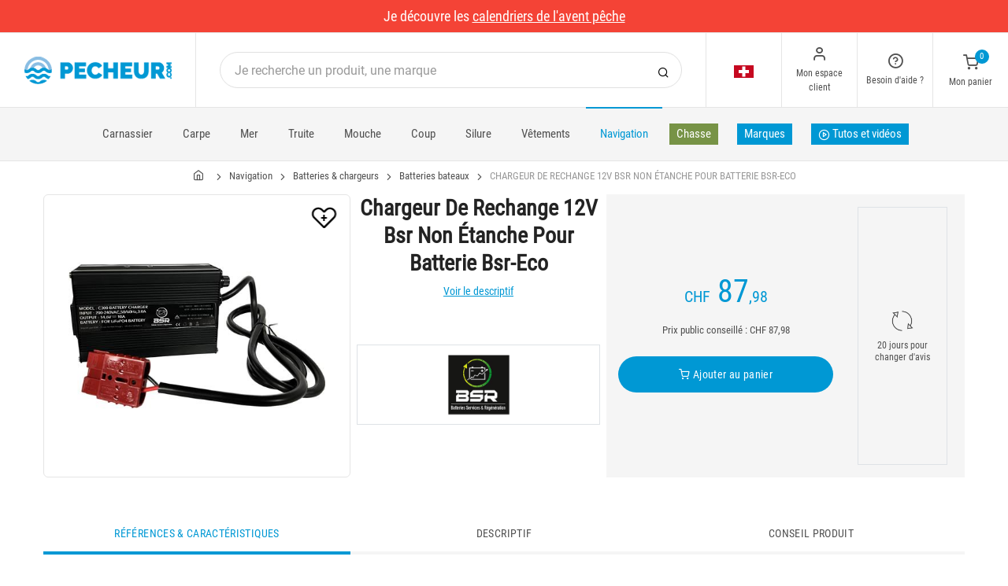

--- FILE ---
content_type: application/javascript; charset=utf-8
request_url: https://try.abtasty.com/c585e011f83baaa8b24db384c2610f99/main.46427497eed66f614b17.js
body_size: 58820
content:
(globalThis.webpackChunktag=globalThis.webpackChunktag||[]).push([[792],{20:(e,t,a)=>{"use strict";a.d(t,{A5:()=>r,h3:()=>o,ho:()=>d,ws:()=>l});var i=a(7386),n=a(2484);function s(e,t,a){const n=((0,i.E)()||{})[`${e}`]||[],s=n.length;return n.map(e=>{const i=function(e,t,a){const i=t||50;return e*(i/100)+(100-i)/a}(e.traffic,a,s),n=function(e,t){return e*((t||100)/100)}(i,t);return{...e,traffic:n}})}function o(e,t,a){return s(e,t,a).filter(({id:e})=>e!==i.Cy)}function r(e,t,a){return s(e,t,a).find(({id:e})=>e===i.Cy)}const c="ABTastyPreviousDynamicAllocation",d=e=>JSON.parse(n.Ks.getItem(n.Sd,c)||"{}")[e]||null,l=(e,t)=>{const a={...JSON.parse(n.Ks.getItem(n.Sd,c)||"{}"),[e]:t};n.Ks.setItem(n.Sd,c,JSON.stringify(a))}},81:(e,t)=>{"use strict";var a,i,n,s,o;t.Q$=t.Y0=t.$f=t.o3=void 0,function(e){e.analytics="analytics",e.identifier="index",e.initiator="initiator",e.ferWebSdk="ferWebSdk",e.manifest="manifest",e.commons="commons",e.main="main",e.modificationEngine="me",e.jquery="jquery",e.recos="recos",e.crossDomainIframe="cross-domain-iframe",e.fakeAd1="-banner-ad.abt",e.fakeAd2="banner-ads-abt",e.fakeAd3="static-ad-abt"}(a||(t.o3=a={})),function(e){e.IDENTIFIER="identifier",e.INITIATOR="initiator",e.CLIENT="client",e.JSON="json",e.MANIFEST="manifest",e.SHARED="shared"}(i||(t.$f=i={})),t.Y0={javascript:".js",typescript:".ts",gzip:".gz",json:".json",map:".map",html:".html"},function(e){e.accountJs="accountJs",e.consentJs="consentJs",e.fragmentJs="fragment-",e.customAnalytics="custom-analytics-",e.campaignJs="campaign-js-",e.variationJs="variation-js-",e.scopeJs="scope-js-",e.triggerJs="trigger-js-",e.componentJs="component-js-",e.integration="integration-",e.widgetConfigJs="widget-config-js-",e.recosCustom="custom"}(n||(t.Q$=n={})),function(e){e.Account="globalAccountCode",e.Consent="consentCustomCode",e.Fragment="globalFragmentCode",e.Widget="widgetCode",e.Variation="variationModificationCode",e.Campaign="campaignGlobalCode",e.Scope="campaignScopeCode",e.Trigger="campaignTriggerCode",e.Analytics="campaignCustomIntegration",e.Component="campaignComponentCode",e.Integration="integrationCode",e.WidgetConfig="widgetConfigCode",e.Recos="recosConfig"}(s||(s={})),function(e){e.widgets="widgets",e.recos="recos"}(o||(o={})),a.crossDomainIframe,t.Y0.html,a.fakeAd1,t.Y0.javascript,a.fakeAd2,t.Y0.javascript,a.fakeAd3,t.Y0.javascript},88:(e,t,a)=>{"use strict";a.d(t,{DC:()=>c,Qm:()=>d,Yx:()=>n,fm:()=>s,nf:()=>o,to:()=>r});a(648);var i=a(2484);function n(e,t,a=100){!0===e()?t():setTimeout(()=>{n(e,t,a)},a)}function s(e,t=16,a){let i;return new Promise((n,s)=>{const o=()=>e()?n(!0):i=setTimeout(o,t);o(),a&&setTimeout(()=>{clearTimeout(i),s(!0)},a)})}function o(e,t,a){e===i.b1?sessionStorage.setItem(t,a):localStorage.setItem(t,a)}function r(e,t){return e===i.b1?sessionStorage.getItem(t):localStorage.getItem(t)}function c(e,t){e===i.b1?sessionStorage.removeItem(t):localStorage.removeItem(t)}function d(e){window.addEventListener("pageshow",t=>{t.persisted&&e()})}},108:(e,t)=>{"use strict";var a,i;t.gp=t.Ey=void 0,function(e){e.anyCookie="any_cookie",e.customJs="custom_js",e.didomi="didomi",e.disabled="disabled",e.specificCookie="specific_cookie",e.thirdParty="third_party",e.userAction="user_action",e.customEvent="custom_event",e.shopify="shopify"}(a||(t.Ey=a={})),function(e){e[e.test=1]="test",e[e.perso=2]="perso",e[e.redirection=4]="redirection",e[e.aa=8]="aa",e[e.patch=16]="patch"}(i||(t.gp=i={}))},112:(e,t,a)=>{"use strict";a.r(t),a.d(t,{code:()=>i});const i=(e,t,a)=>{e(".abatastyReduc").html('<div class="mt-2 alert alert-warning alert-dismissible fade show text-center mb-2"><i class="icon-alert-triangle"></i><span class="text-medium">Important:</span> For delivery in Island I must select my country in "My delivery area" at the first step of my basket.</div>'),"/en/us/shipmentboard.asp"==document.location.pathname&&(document.location.href="/en/is/shipmentboard.asp")}},117:(e,t,a)=>{"use strict";a.d(t,{X:()=>o});var i=a(721),n=a(427);const s=(0,i.c)((e,t)=>null==t||t!=t?e:t),o=(0,i.c)((e,t,a)=>s(e,(0,n.A)(t,a)))},209:(e,t,a)=>{"use strict";a.r(t),a.d(t,{code:()=>i});const i=(e,t,a)=>{e(".abatastyReduc").html('<div class="mt-2 alert alert-warning alert-dismissible fade show text-center mb-2"><i class="icon-alert-triangle"></i><span class="text-medium">Important:</span> For delivery in Sweden I must select my country in "My delivery area" at the first step of my basket.</div>'),"/en/fr/shipmentboard.asp"==document.location.pathname&&(document.location.href="/en/se/shipmentboard.asp"),"/en/fr/payment-methods.html"==document.location.pathname&&(document.location.href="/en/se/payment-methods.html")}},427:(e,t,a)=>{"use strict";a.d(t,{A:()=>i});const i=(0,a(721).c)((e,t)=>e.reduce((e,t)=>e?e[t]:void 0,t))},602:(e,t,a)=>{"use strict";a.r(t),a.d(t,{mainTag:()=>c});var i=a(648),n=a(1134),s=a(8353),o=a(6381),r=a(3337);const c=e=>{(new o.k).initCustomEventState();const t=(0,n.yn)();(function(){try{const{accountIframeException:e,identifier:t}=(0,n.F5)();if(!e&&window.top!==window.self&&"object"==typeof window.top?.ABTasty&&window.top.ABTasty.accountData.accountSettings.identifier===t)return!1}catch(e){}return!0})()&&((0,i.fH)("Starting execution...",t),(0,s.FZ)(t),(0,r.Jr)()&&(0,r.i9)()(e))}},605:(e,t,a)=>{"use strict";a.r(t),a.d(t,{code:()=>i});const i=(e,t,a)=>{e(".abatastyReduc").html('<div class="mt-2 alert alert-warning alert-dismissible fade show text-center mb-2"><i class="icon-alert-triangle"></i><span class="text-medium">Important:</span> For delivery in Australia I must select my country in "My delivery area" at the first step of my basket.</div>'),"/en/us/shipmentboard.asp"==document.location.pathname&&(document.location.href="/en/au/shipmentboard.asp")}},721:(e,t,a)=>{"use strict";function i(e,t=[]){return(...a)=>{const n=e.length,s=e=>"__missing__"===e,o=t.map(e=>s(e)&&a.length>0?a.shift():e).concat(a);return o.filter(e=>!s(e)).length<n?i(e,o):e(...o)}}a.d(t,{c:()=>i})},734:(__unused_webpack_module,__webpack_exports__,__webpack_require__)=>{"use strict";__webpack_require__.r(__webpack_exports__),__webpack_require__.d(__webpack_exports__,{code:()=>code});const code=($,jQuery,HELPERS)=>{(function(){const sendTransactionTagsValuesABTasty=e=>{const t=e.items||[];delete e.items;const a={};if(Object.entries(e).forEach(([e,t])=>{null!==t&&(a[e]=t)}),window.abtasty.send("transaction",a),!0===Array.isArray(t))for(let e=0;e<t.length;e+=1){let i={};i.tid=a.tid,Object.entries(t[e]).forEach(([e,t])=>{null!==t&&(i[e]=t)}),window.abtasty.send("item",i)}};function isUrlTargeting(e,t){if(""===t||null===t)return!0;let a=window.location.href;switch(e){case"url":const{protocol:e,host:i,pathname:n}=document.location;return a=`${e}//${i}${n}`,t===a||t+"/"===a;case"correspond":return t===(a=a||document.location.href)||t+"/"===a;case"contains":return-1!==(a=a||document.location.href).indexOf(t);case"regex":a=a||document.location.href;try{return new RegExp(t,"i").test(a)}catch(e){return!1}}}var parsePriceABTasty=(e=null)=>{if(null===e)return null;if("number"==typeof e)return e;let t=e.replace(/[^0-9,.€$£¥]+/g,"");return t=t.replace(/^[€$£¥,]+/g,"").replace(/[€$£¥,]+/g,"."),parseFloat(t)};const dataLayerTransactionTagABTasty=tTagForm=>{try{const dataLayerKey=tTagForm.datalayer||"";let getValueOnDatalayer=(key,value)=>{const res={};if(void 0!==eval(dataLayerKey)&&null!==eval(dataLayerKey))if(eval(dataLayerKey).length>0)for(let i=0;i<eval(dataLayerKey).length;i++)try{if(eval(`${dataLayerKey}[${i}].${value}`)){let v=eval(`${dataLayerKey}[${i}].${value}`);"tr"===key||"tt"===key?v=Number.isNaN(parseFloat(parsePriceABTasty(v)))?0:parseFloat(parsePriceABTasty(v)):"icn"===key&&(v=Number.isNaN(parseInt(v,10))?0:parseInt(v,10)),res[key]=v}}catch(e){}else if(void 0!==eval(dataLayerKey)&&null!==eval(dataLayerKey))try{if(eval(`${dataLayerKey}.${value}`)){let v=eval(`${dataLayerKey}.${value}`);"tr"===key||"tt"===key?v=Number.isNaN(parseFloat(parsePriceABTasty(v)))?0:parseFloat(parsePriceABTasty(v)):"icn"===key&&(v=Number.isNaN(parseInt(v,10))?0:parseInt(v,10)),res[key]=v}}catch(e){}return res};const tagValues={ta:tTagForm.ta};if(delete tTagForm.ta,delete tTagForm.datalayer,Object.entries(tTagForm).filter(([e])=>!["items","in","ip","iq","ic","iv","icn"].includes(e)).forEach(([e,t])=>{try{const a=getValueOnDatalayer(e,t);tagValues[e]=void 0!==a[e]?a[e]:null}catch(t){tagValues[e]=null}}),tTagForm.icn&&tTagForm.icn.type&&tTagForm.icn.value){tagValues.icn=0;const splittedICNKey=tTagForm.icn.value.split("[]");if(splittedICNKey.length>=0){const icnContainer=getValueOnDatalayer("icnContainer",splittedICNKey[0]).icnContainer;switch(tTagForm.icn.type){case"sum":Array.isArray(icnContainer)?icnContainer.map(el=>{splittedICNKey.length>1?tagValues.icn+=Number.isNaN(parseInt(eval(`el${splittedICNKey[1]}`)))?0:parseInt(eval(`el${splittedICNKey[1]}`)):tagValues.icn=Number.isNaN(parseInt(el))?0:parseInt(el)}):tagValues.icn=Number.isNaN(parseInt(icnContainer))?0:parseInt(icnContainer);break;case"count":tagValues.icn=Array.isArray(icnContainer)?icnContainer.length:0;break;case"default":tagValues.icn=Number.isNaN(parseInt(icnContainer))?0:parseInt(icnContainer)}}}if(tTagForm.items){const presentKeys=Object.entries(tTagForm).filter(([e])=>["in","ip","iq","ic","iv"].includes(e)).map(([e])=>e),itemsContainer=getValueOnDatalayer("items",tTagForm.items).items;itemsContainer&&itemsContainer.length>0&&(tagValues.items=[],itemsContainer.map(el=>{let item={};presentKeys.map(key=>{item[key]=eval(`el.${tTagForm[key]}`)||null}),tagValues.items.push(item)}))}return tagValues}catch(e){return null}},transactionEnableTransactionTagGeneratorLogs=!0;try{transactionEnableTransactionTagGeneratorLogs&&console.log("[transaction] Start AB Tasty Transaction Tag");const e=isUrlTargeting("regex","confirmation-commande|order-confirmation|conferma-dell-ordine|confirmacion-del-pedido|bestelbevestiging|bestellbestatigung|confirmacao-de-encomenda");let t=0,a=9,i;const n=()=>{t>=a&&clearInterval(i),t++;const e={datalayer:"dataLayer",tid:"orderId",ta:"transaction",tr:"amountTtc",icn:{value:"cart.list_models[].quantity",type:"sum"},ts:"amountShippingTtc",tt:"amountTax",tc:"currency",tcc:"ecommerce.purchase.actionField.coupon",pm:"cart.payment_mode",sm:"cart.shipping_modes[0]",items:"cart.list_models",in:"name",ip:"price_model_unitary",iq:"quantity",ic:"id"},n=dataLayerTransactionTagABTasty({datalayer:"dataLayer",tid:"orderId",ta:"transaction",tr:"amountTtc",icn:{value:"cart.list_models[].quantity",type:"sum"},ts:"amountShippingTtc",tt:"amountTax",tc:"currency",tcc:"ecommerce.purchase.actionField.coupon",pm:"cart.payment_mode",sm:"cart.shipping_modes[0]",items:"cart.list_models",in:"name",ip:"price_model_unitary",iq:"quantity",ic:"id"}),s=Object.keys(e).filter(e=>!["in","ip","iq","ic","iv","datalayer"].includes(e)),o=Object.keys(e).filter(e=>["in","ip","iq","ic","iv"].includes(e));let r=!1;if(n){let e=!0;s.forEach(t=>{e&&(void 0===n[t]||null===n[t]?(transactionEnableTransactionTagGeneratorLogs&&console.log("[transaction] Value not found for key",t),e=!1):"items"===t&&n[t]&&n[t].length>0&&n[t].forEach(t=>{o.forEach(a=>{void 0!==t[a]&&null!==t[a]||(transactionEnableTransactionTagGeneratorLogs&&console.log("[transaction] Value not found for key",a),e=!1)})}))}),r=e}return t>=a&&!r&&n&&null!==n.datalayer&&null!==n.tid&&null!==n.ta&&null!==n.tr&&(transactionEnableTransactionTagGeneratorLogs&&console.log("[transaction] Loop ended, getting minimum value"),r=!0),!!r&&(transactionEnableTransactionTagGeneratorLogs&&console.log("[transaction] Transaction found, sending to Ariane"),sendTransactionTagsValuesABTasty(n),clearInterval(i),!0)};e&&(transactionEnableTransactionTagGeneratorLogs&&console.log("[transaction] Page targeted"),n()||(i=setInterval(n,1e3)))}catch(e){transactionEnableTransactionTagGeneratorLogs&&console.log("[transaction] AB Tasty Transaction Tag error",e)}})()}},918:(e,t,a)=>{"use strict";a.d(t,{k:()=>n});var i=a(648);function n(e,{attributes:t,callback:a}={}){if(!e)return void(0,i.vV)('appendScript called with missing "src" parameter');const n=document.getElementsByTagName("head")[0],s=document.createElement("script");return a&&(s.onload=a),s.setAttribute("type","text/javascript"),s.setAttribute("src",e),t&&Object.entries(t).forEach(([e,t])=>{s.setAttribute(e,t)}),n.appendChild(s),s}},977:(e,t)=>{"use strict";var a,i,n,s,o,r;t.SC=t.Vd=t.fH=t.JP=t.qA=t.cz=void 0,function(e){e.aa="aa",e.ab="ab",e.multipage="multipage",e.multivariate="multivariate",e.mastersegment="mastersegment",e.subsegment="subsegment"}(a||(t.cz=a={})),function(e){e.simplePersonalization="sp",e.multipagePersonalization="mpp",e.multiexperiencePersonalization="mep",e.patch="patch",e.multipageTest="mpt",e.multivariate="mvt"}(i||(t.qA=i={})),function(e){e.aaTest="aa",e.redirection="redirection",e.patch="patch"}(n||(t.JP=n={})),function(e){e.any="any",e.once="once",e.oncePerSession="once_per_session",e.regular="regular"}(s||(t.fH=s={})),function(e){e.day="day",e.week="week",e.session="session"}(o||(t.Vd=o={})),function(e){e.all="all",e.some="some"}(r||(t.SC=r={}))},1134:(e,t,a)=>{"use strict";a.d(t,{$E:()=>g,AU:()=>f,B9:()=>h,Bz:()=>y,F5:()=>l,Fc:()=>s,Ut:()=>o,bA:()=>m,cR:()=>p,iN:()=>c,m_:()=>d,pw:()=>u,yn:()=>r});var i=a(9225);const n={accountLevelTrackings:{mousedown:[{name:"clic sur suivant étape transporteur panier",selector:"#btnFinalizeTransporteurZone .col-12 .ml-0"}]},accountSettings:{id:44678,identifier:"c585e011f83baaa8b24db384c2610f99",accountName:"Pecheur.com",frameworkVersion:"latest",pack:"premium",quota:0,useChina:!1,toleranceParams:[],toleranceRegex:null,omnitureIntegration:0,accountIframeException:!1,runAsThread:!1,addJquery:!1,jqueryVarName:null,ajaxAutoReload:!0,excludeIE:!0,hashMrasnAllowed:!0,globalCodeOnDocReady:!0,customCookieDomain:null,customCookiePath:"/",isSecureCookie:!1,oneVisitorOneTest:!1,cookieLifespan:13,waitForConsent:{data:{name:"didomi_override",value:"ab-tasty",condition:10},campaignRestrictions:{test:!0,perso:!1,redirection:!0,aa:!0,patch:!1},mode:"specific_cookie"},storageMode:"cookies",datalayerVariable:"dataLayer",datalayerMaxToSend:100,tealiumAccountName:null,tealiumProfileName:null,apiTokenWeborama:null,getAlwaysWeborama:null,kruxNamespace:null,eulerianPixelURL:null,cookielessEnabled:!1,byoidConfig:!1,emotionsAiPack:null,recoAndMerchId:null,sampling:100,authorizedDomains:["pecheur.com"],ferAccountId:null},accountRights:{recoAndMerchEnabled:!1},tests:{868952:{name:"Luxembourg FR perso panierstatiq (duplicate) (duplicate)",traffic:100,type:"ab",sub_type:"patch",parentID:0,dynamicTrafficModulation:50,dynamicTestedTraffic:100,priority:0,size:3,mutationObserverEnabled:!1,displayFrequencyType:"any",codeOnDomReady:!0,isHashAllocationEnabled:!1,m2eStartRange:0,segmentMode:"some",triggerMode:"some",languageState:"legacy",scopes:{urlScope:[{include:!0,condition:10,value:"panier.asp"},{include:!0,condition:10,value:"cart.asp"},{include:!0,condition:10,value:"Warenkorb.asp"},{include:!0,condition:10,value:"winkelwagen.asp"},{include:!0,condition:10,value:"carrello.asp"},{include:!0,condition:10,value:"cesta.asp"},{include:!1,condition:10,value:"pecheur.com/fr/lu/panier.asp"},{include:!0,condition:10,value:"satisfait.asp"},{include:!0,condition:10,value:"sav.asp"},{include:!0,condition:10,value:"moyens-de-paiement.html"},{include:!0,condition:10,value:"tableauPort.asp"}],testId:868952,qaUrlParameterEnabled:!1},audienceTrigger:[{name:"Luxembourg",id:"4e5976c2-0afb-4104-98fa-deccd98586c0",targeting_groups:[{position:0,id:"a634aa40-314b-4ff3-9ba0-e02bb3fceee0",targetings:[{id:"142b7ffc-933c-41d7-a6b7-ddbf59a44924",operator:"auto",position:0,conditions:[{id:"0b34e158-3f66-4c5c-8719-7e846e4207ca",code_country:"LU",code_least_specific_subdivision:null,code_most_specific_subdivision:null,code_city:null,is_segment_type:!1,include:!0}],targeting_type:19}]}],is_segment:!1}],id:868952,additionalType:"patch",isAsync:!1,variations:{1081563:{id:1081563,name:"Variation 1",traffic:100,masterVariationId:0,modifications:[{id:3920029,selector:"",type:"customScriptNew"}]}},runWithoutConsent:!0},994814:{name:"Ukraine uk persopanierstatiq (duplicate) (duplicate)",traffic:100,type:"ab",sub_type:"patch",parentID:0,dynamicTrafficModulation:50,dynamicTestedTraffic:100,priority:0,size:3,mutationObserverEnabled:!1,displayFrequencyType:"any",codeOnDomReady:!0,isHashAllocationEnabled:!1,m2eStartRange:0,segmentMode:"some",triggerMode:"some",languageState:"legacy",scopes:{urlScope:[{include:!0,condition:10,value:"panier.asp"},{include:!0,condition:10,value:"cart.asp"},{include:!0,condition:10,value:"Warenkorb.asp"},{include:!0,condition:10,value:"winkelwagen.asp"},{include:!0,condition:10,value:"carrello.asp"},{include:!0,condition:10,value:"cesta.asp"},{include:!1,condition:10,value:"pecheur.com/en/ua/cart.asp"},{include:!0,condition:10,value:"shipmentboard.asp"}],testId:994814,qaUrlParameterEnabled:!1},audienceTrigger:[{name:"Ukraine",id:"c9f214c1-91cb-4e8c-a5c2-baee0c99005e",targeting_groups:[{position:0,id:"a1b23e45-938b-430a-85bc-83dcd36e12b9",targetings:[{id:"602e3ae3-3b01-4e9b-aec1-eaa26e6b7d15",operator:"auto",position:0,conditions:[{id:"7c1082ff-cbfe-47af-86ff-b1f48da55582",code_country:"UA",code_least_specific_subdivision:null,code_most_specific_subdivision:null,code_city:null,is_segment_type:!1,include:!0}],targeting_type:19}]}],is_segment:!1}],id:994814,additionalType:"patch",isAsync:!1,variations:{1238857:{id:1238857,name:"Variation 1",traffic:100,masterVariationId:0,modifications:[{id:4353461,selector:"",type:"customScriptNew"}]}},runWithoutConsent:!0},994851:{name:"Turquie uk persopanierstatiq (duplicate) (duplicate)",traffic:100,type:"ab",sub_type:"patch",parentID:0,dynamicTrafficModulation:50,dynamicTestedTraffic:100,priority:0,size:3,mutationObserverEnabled:!1,displayFrequencyType:"any",codeOnDomReady:!0,isHashAllocationEnabled:!1,m2eStartRange:0,segmentMode:"some",triggerMode:"some",languageState:"legacy",scopes:{urlScope:[{include:!0,condition:10,value:"panier.asp"},{include:!0,condition:10,value:"cart.asp"},{include:!0,condition:10,value:"Warenkorb.asp"},{include:!0,condition:10,value:"winkelwagen.asp"},{include:!0,condition:10,value:"carrello.asp"},{include:!0,condition:10,value:"cesta.asp"},{include:!1,condition:10,value:"pecheur.com/en/tr/cart.asp"},{include:!0,condition:10,value:"shipmentboard.asp"}],testId:994851,qaUrlParameterEnabled:!1},audienceTrigger:[{name:"Turquie",id:"c621b512-c20b-4328-84d2-210fdef91291",targeting_groups:[{position:0,id:"eb6eb311-8156-49b2-8a8d-9f04a55d96fb",targetings:[{id:"279435e4-9ed1-4fd0-a80b-1078934da5f8",operator:"auto",position:0,conditions:[{id:"34efe59a-0d8f-4acc-8b79-a627e8126c5b",code_country:"TR",code_least_specific_subdivision:null,code_most_specific_subdivision:null,code_city:null,is_segment_type:!1,include:!0}],targeting_type:19}]}],is_segment:!1}],id:994851,additionalType:"patch",isAsync:!1,variations:{1238895:{id:1238895,name:"Variation 1",traffic:100,masterVariationId:0,modifications:[{id:4353514,selector:"",type:"customScriptNew"}]}},runWithoutConsent:!0},994856:{name:"Suède uk persopanierstatiq (duplicate) (duplicate)",traffic:100,type:"ab",sub_type:"patch",parentID:0,dynamicTrafficModulation:50,dynamicTestedTraffic:100,priority:0,size:3,mutationObserverEnabled:!1,displayFrequencyType:"any",codeOnDomReady:!0,isHashAllocationEnabled:!1,m2eStartRange:0,segmentMode:"some",triggerMode:"some",languageState:"legacy",scopes:{urlScope:[{include:!0,condition:10,value:"panier.asp"},{include:!0,condition:10,value:"cart.asp"},{include:!0,condition:10,value:"Warenkorb.asp"},{include:!0,condition:10,value:"winkelwagen.asp"},{include:!0,condition:10,value:"carrello.asp"},{include:!0,condition:10,value:"cesta.asp"},{include:!1,condition:10,value:"pecheur.com/en/se/cart.asp"},{include:!0,condition:10,value:"shipmentboard.asp"},{include:!0,condition:10,value:"payment-methods.html"}],testId:994856,qaUrlParameterEnabled:!1},audienceTrigger:[{name:"Suède",id:"ab2b5a87-8ac3-461d-98ce-d0f98139319f",targeting_groups:[{position:0,id:"00ccf0ae-2708-4e99-a520-6dca1bf01781",targetings:[{id:"414f9dae-6081-48bf-9046-c1ebe3314a4d",operator:"auto",position:0,conditions:[{id:"49ccd468-f287-48b0-baeb-47472c3fe4db",code_country:"SE",code_least_specific_subdivision:null,code_most_specific_subdivision:null,code_city:null,is_segment_type:!1,include:!0}],targeting_type:19}]}],is_segment:!1}],id:994856,additionalType:"patch",isAsync:!1,variations:{1238904:{id:1238904,name:"Variation 1",traffic:100,masterVariationId:0,modifications:[{id:4353535,selector:"",type:"customScriptNew"}]}},runWithoutConsent:!0},994857:{name:"Afrique du Sud uk persopanierstatiq (duplicate) (duplicate)",traffic:100,type:"ab",sub_type:"patch",parentID:0,dynamicTrafficModulation:50,dynamicTestedTraffic:100,priority:0,size:3,mutationObserverEnabled:!1,displayFrequencyType:"any",codeOnDomReady:!0,isHashAllocationEnabled:!1,m2eStartRange:0,segmentMode:"all",triggerMode:"all",languageState:"legacy",scopes:{urlScope:[{include:!0,condition:10,value:"panier.asp"},{include:!0,condition:10,value:"cart.asp"},{include:!0,condition:10,value:"Warenkorb.asp"},{include:!0,condition:10,value:"winkelwagen.asp"},{include:!0,condition:10,value:"carrello.asp"},{include:!0,condition:10,value:"cesta.asp"},{include:!1,condition:10,value:"pecheur.com/en/za/cart.asp"},{include:!0,condition:10,value:"shipmentboard.asp"}],testId:994857,qaUrlParameterEnabled:!1},audienceTrigger:[{name:"Afrique du Sud",id:"826c0765-aa10-49f2-a07e-e5c978685ae6",targeting_groups:[{position:0,id:"3b40f20b-afa1-4c6e-bf9a-6d60fa2a857a",targetings:[{id:"dcbb3b8c-da43-45c8-8418-60ca33e6fad2",operator:"auto",position:0,conditions:[{id:"38a1421d-cdc2-4db4-b580-ab7c2e2e989c",code_country:"ZA",code_least_specific_subdivision:null,code_most_specific_subdivision:null,code_city:null,is_segment_type:!1,include:!0}],targeting_type:19}]}],is_segment:!1}],id:994857,additionalType:"patch",isAsync:!1,variations:{1238905:{id:1238905,name:"Variation 1",traffic:100,masterVariationId:0,modifications:[{id:4353536,selector:"",type:"customScriptNew"}]}},runWithoutConsent:!0},994859:{name:"Slovenia uk persopanierstatiq (duplicate) (duplicate)",traffic:100,type:"ab",sub_type:"patch",parentID:0,dynamicTrafficModulation:50,dynamicTestedTraffic:100,priority:0,size:3,mutationObserverEnabled:!1,displayFrequencyType:"any",codeOnDomReady:!0,isHashAllocationEnabled:!1,m2eStartRange:0,segmentMode:"some",triggerMode:"some",languageState:"legacy",scopes:{urlScope:[{include:!0,condition:10,value:"panier.asp"},{include:!0,condition:10,value:"cart.asp"},{include:!0,condition:10,value:"Warenkorb.asp"},{include:!0,condition:10,value:"winkelwagen.asp"},{include:!0,condition:10,value:"carrello.asp"},{include:!0,condition:10,value:"cesta.asp"},{include:!1,condition:10,value:"pecheur.com/en/si/cart.asp"},{include:!0,condition:10,value:"shipmentboard.asp"},{include:!0,condition:10,value:"payment-methods.html"}],testId:994859,qaUrlParameterEnabled:!1},audienceTrigger:[{name:"Slovénie",id:"156748e9-de37-40ff-898d-7737f31515e8",targeting_groups:[{position:0,id:"490d3d5b-74e5-45e5-81c9-85f267b2ae59",targetings:[{id:"ab12dd87-d888-4238-a592-9cc0e9ebe3f3",operator:"auto",position:0,conditions:[{id:"4844c2d6-45b3-43cb-9392-38ac8cfce277",code_country:"SI",code_least_specific_subdivision:null,code_most_specific_subdivision:null,code_city:null,is_segment_type:!1,include:!0}],targeting_type:19}]}],is_segment:!1}],id:994859,additionalType:"patch",isAsync:!1,variations:{1238907:{id:1238907,name:"Variation 1",traffic:100,masterVariationId:0,modifications:[{id:4353538,selector:"",type:"customScriptNew"}]}},runWithoutConsent:!0},994860:{name:"Slovaquie uk persopanierstatiq (duplicate) (duplicate)",traffic:100,type:"ab",sub_type:"patch",parentID:0,dynamicTrafficModulation:50,dynamicTestedTraffic:100,priority:0,size:3,mutationObserverEnabled:!1,displayFrequencyType:"any",codeOnDomReady:!0,isHashAllocationEnabled:!1,m2eStartRange:0,segmentMode:"some",triggerMode:"some",languageState:"legacy",scopes:{urlScope:[{include:!0,condition:10,value:"panier.asp"},{include:!0,condition:10,value:"cart.asp"},{include:!0,condition:10,value:"Warenkorb.asp"},{include:!0,condition:10,value:"winkelwagen.asp"},{include:!0,condition:10,value:"carrello.asp"},{include:!0,condition:10,value:"cesta.asp"},{include:!1,condition:10,value:"pecheur.com/en/sk/cart.asp"},{include:!0,condition:10,value:"shipmentboard.asp"},{include:!0,condition:10,value:"payment-methods.html"}],testId:994860,qaUrlParameterEnabled:!1},audienceTrigger:[{name:"Slovaquie",id:"1eac2869-7d5e-498b-984a-84ea9721cdd9",targeting_groups:[{position:0,id:"007ac47d-2db4-468d-80e0-94bd755bdc4e",targetings:[{id:"707382f3-fdac-4753-9781-f251af2160ac",operator:"auto",position:0,conditions:[{id:"26daa1e5-87d0-402d-9e05-54419119c296",code_country:"SK",code_least_specific_subdivision:null,code_most_specific_subdivision:null,code_city:null,is_segment_type:!1,include:!0}],targeting_type:19}]}],is_segment:!1}],id:994860,additionalType:"patch",isAsync:!1,variations:{1238908:{id:1238908,name:"Variation 1",traffic:100,masterVariationId:0,modifications:[{id:4353539,selector:"",type:"customScriptNew"}]}},runWithoutConsent:!0},994861:{name:"Roumanie uk persopanierstatiq (duplicate) (duplicate)",traffic:100,type:"ab",sub_type:"patch",parentID:0,dynamicTrafficModulation:50,dynamicTestedTraffic:100,priority:0,size:3,mutationObserverEnabled:!1,displayFrequencyType:"any",codeOnDomReady:!0,isHashAllocationEnabled:!1,m2eStartRange:0,segmentMode:"some",triggerMode:"some",languageState:"legacy",scopes:{urlScope:[{include:!0,condition:10,value:"panier.asp"},{include:!0,condition:10,value:"cart.asp"},{include:!0,condition:10,value:"Warenkorb.asp"},{include:!0,condition:10,value:"winkelwagen.asp"},{include:!0,condition:10,value:"carrello.asp"},{include:!0,condition:10,value:"cesta.asp"},{include:!1,condition:10,value:"pecheur.com/en/ro/cart.asp"},{include:!0,condition:10,value:"shipmentboard.asp"},{include:!0,condition:10,value:"payment-methods.html"}],testId:994861,qaUrlParameterEnabled:!1},audienceTrigger:[{name:"Roumanie",id:"c4a5a2b9-f89e-414d-abed-23c5fb3386a2",targeting_groups:[{position:0,id:"3a0b6c41-c4f5-4b51-91a7-237a18f9d6ed",targetings:[{id:"a20e1f07-15e1-4c00-b0ec-e7919d1c919e",operator:"auto",position:0,conditions:[{id:"b6c600aa-edbd-413f-bedd-50850cf0a356",code_country:"RO",code_least_specific_subdivision:null,code_most_specific_subdivision:null,code_city:null,is_segment_type:!1,include:!0}],targeting_type:19}]}],is_segment:!1}],id:994861,additionalType:"patch",isAsync:!1,variations:{1238909:{id:1238909,name:"Variation 1",traffic:100,masterVariationId:0,modifications:[{id:4353540,selector:"",type:"customScriptNew"}]}},runWithoutConsent:!0},994862:{name:"Pologne uk persopanierstatiq (duplicate) (duplicate)",traffic:100,type:"ab",sub_type:"patch",parentID:0,dynamicTrafficModulation:50,dynamicTestedTraffic:100,priority:0,size:3,mutationObserverEnabled:!1,displayFrequencyType:"any",codeOnDomReady:!0,isHashAllocationEnabled:!1,m2eStartRange:0,segmentMode:"some",triggerMode:"some",languageState:"legacy",scopes:{urlScope:[{include:!0,condition:10,value:"panier.asp"},{include:!0,condition:10,value:"cart.asp"},{include:!0,condition:10,value:"Warenkorb.asp"},{include:!0,condition:10,value:"winkelwagen.asp"},{include:!0,condition:10,value:"carrello.asp"},{include:!0,condition:10,value:"cesta.asp"},{include:!1,condition:10,value:"pecheur.com/en/pl/cart.asp"},{include:!0,condition:10,value:"shipmentboard.asp"},{include:!0,condition:10,value:"payment-methods.html"}],testId:994862,qaUrlParameterEnabled:!1},audienceTrigger:[{name:"Pologne",id:"bcf1b776-c9bb-48f1-88dd-baacc2cafedc",targeting_groups:[{position:0,id:"33cbd9bd-f577-45a6-b05c-802f2aaea759",targetings:[{id:"b8e3aff4-d3b1-40af-ba1e-f869195f9746",operator:"auto",position:0,conditions:[{id:"ccf2ca95-dcc2-4ece-874c-a106d3eb62ee",code_country:"PL",code_least_specific_subdivision:null,code_most_specific_subdivision:null,code_city:null,is_segment_type:!1,include:!0}],targeting_type:19}]}],is_segment:!1}],id:994862,additionalType:"patch",isAsync:!1,variations:{1238910:{id:1238910,name:"Variation 1",traffic:100,masterVariationId:0,modifications:[{id:4353541,selector:"",type:"customScriptNew"}]}},runWithoutConsent:!0},994863:{name:"Norvège uk persopanierstatiq (duplicate) (duplicate)",traffic:100,type:"ab",sub_type:"patch",parentID:0,dynamicTrafficModulation:50,dynamicTestedTraffic:100,priority:0,size:3,mutationObserverEnabled:!1,displayFrequencyType:"any",codeOnDomReady:!0,isHashAllocationEnabled:!1,m2eStartRange:0,segmentMode:"some",triggerMode:"some",languageState:"legacy",scopes:{urlScope:[{include:!0,condition:10,value:"panier.asp"},{include:!0,condition:10,value:"cart.asp"},{include:!0,condition:10,value:"Warenkorb.asp"},{include:!0,condition:10,value:"winkelwagen.asp"},{include:!0,condition:10,value:"carrello.asp"},{include:!0,condition:10,value:"cesta.asp"},{include:!1,condition:10,value:"pecheur.com/en/no/cart.asp"},{include:!0,condition:10,value:"shipmentboard.asp"}],testId:994863,qaUrlParameterEnabled:!1},audienceTrigger:[{name:"Norvège",id:"ee9747d7-ba94-4c1d-8dff-a7a90572601c",targeting_groups:[{position:0,id:"47d143be-a31b-48a7-a4e7-5e708f5e0888",targetings:[{id:"2846e93e-10fc-4369-93d0-e77c4d61f74e",operator:"auto",position:0,conditions:[{id:"9917b384-e107-47d7-80df-568a612e28e9",code_country:"NO",code_least_specific_subdivision:null,code_most_specific_subdivision:null,code_city:null,is_segment_type:!1,include:!0}],targeting_type:19}]}],is_segment:!1}],id:994863,additionalType:"patch",isAsync:!1,variations:{1238911:{id:1238911,name:"Variation 1",traffic:100,masterVariationId:0,modifications:[{id:4353542,selector:"",type:"customScriptNew"}]}},runWithoutConsent:!0},994864:{name:"Nouvelle Zélande uk persopanierstatiq (duplicate) (duplicate)",traffic:100,type:"ab",sub_type:"patch",parentID:0,dynamicTrafficModulation:50,dynamicTestedTraffic:100,priority:0,size:3,mutationObserverEnabled:!1,displayFrequencyType:"any",codeOnDomReady:!0,isHashAllocationEnabled:!1,m2eStartRange:0,segmentMode:"all",triggerMode:"all",languageState:"legacy",scopes:{urlScope:[{include:!0,condition:10,value:"panier.asp"},{include:!0,condition:10,value:"cart.asp"},{include:!0,condition:10,value:"Warenkorb.asp"},{include:!0,condition:10,value:"winkelwagen.asp"},{include:!0,condition:10,value:"carrello.asp"},{include:!0,condition:10,value:"cesta.asp"},{include:!1,condition:10,value:"pecheur.com/en/nz/cart.asp"},{include:!0,condition:10,value:"shipmentboard.asp"}],testId:994864,qaUrlParameterEnabled:!1},audienceTrigger:[{name:"Nouvelle Zélande",id:"72933088-f8d6-4402-8a23-6d31953ae2c7",targeting_groups:[{position:0,id:"cba4e588-35de-4830-bc6e-805647974c25",targetings:[{id:"2bb041c1-71c1-423b-9aad-6300b75e92d5",operator:"auto",position:0,conditions:[{id:"559e18de-3ddb-491c-a754-9bcda89045f6",code_country:"NZ",code_least_specific_subdivision:null,code_most_specific_subdivision:null,code_city:null,is_segment_type:!1,include:!0}],targeting_type:19}]}],is_segment:!1}],id:994864,additionalType:"patch",isAsync:!1,variations:{1238912:{id:1238912,name:"Variation 1",traffic:100,masterVariationId:0,modifications:[{id:4353543,selector:"",type:"customScriptNew"}]}},runWithoutConsent:!0},994865:{name:"Malte uk persopanierstatiq (duplicate) (duplicate)",traffic:100,type:"ab",sub_type:"patch",parentID:0,dynamicTrafficModulation:50,dynamicTestedTraffic:100,priority:0,size:3,mutationObserverEnabled:!1,displayFrequencyType:"any",codeOnDomReady:!0,isHashAllocationEnabled:!1,m2eStartRange:0,segmentMode:"some",triggerMode:"some",languageState:"legacy",scopes:{urlScope:[{include:!0,condition:10,value:"panier.asp"},{include:!0,condition:10,value:"cart.asp"},{include:!0,condition:10,value:"Warenkorb.asp"},{include:!0,condition:10,value:"winkelwagen.asp"},{include:!0,condition:10,value:"carrello.asp"},{include:!0,condition:10,value:"cesta.asp"},{include:!1,condition:10,value:"pecheur.com/en/mt/cart.asp"},{include:!0,condition:10,value:"shipmentboard.asp"},{include:!0,condition:10,value:"payment-methods.html"}],testId:994865,qaUrlParameterEnabled:!1},audienceTrigger:[{name:"Malte",id:"49fb79d8-05ca-4e47-8d72-53981505542f",targeting_groups:[{position:0,id:"1792e18f-91dc-40da-8ec6-13fae5367e71",targetings:[{id:"190032a4-db23-4a8e-a208-c0d5a8522eab",operator:"auto",position:0,conditions:[{id:"77fed2e2-c46b-4b57-be77-1fabd8e6cb3f",code_country:"MT",code_least_specific_subdivision:null,code_most_specific_subdivision:null,code_city:null,is_segment_type:!1,include:!0}],targeting_type:19}]}],is_segment:!1}],id:994865,additionalType:"patch",isAsync:!1,variations:{1238913:{id:1238913,name:"Variation 1",traffic:100,masterVariationId:0,modifications:[{id:4353544,selector:"",type:"customScriptNew"}]}},runWithoutConsent:!0},994866:{name:"Macédoine uk persopanierstatiq (duplicate) (duplicate)",traffic:100,type:"ab",sub_type:"patch",parentID:0,dynamicTrafficModulation:50,dynamicTestedTraffic:100,priority:0,size:3,mutationObserverEnabled:!1,displayFrequencyType:"any",codeOnDomReady:!0,isHashAllocationEnabled:!1,m2eStartRange:0,segmentMode:"some",triggerMode:"some",languageState:"legacy",scopes:{urlScope:[{include:!0,condition:10,value:"panier.asp"},{include:!0,condition:10,value:"cart.asp"},{include:!0,condition:10,value:"Warenkorb.asp"},{include:!0,condition:10,value:"winkelwagen.asp"},{include:!0,condition:10,value:"carrello.asp"},{include:!0,condition:10,value:"cesta.asp"},{include:!1,condition:10,value:"pecheur.com/en/mk/cart.asp"},{include:!0,condition:10,value:"shipmentboard.asp"}],testId:994866,qaUrlParameterEnabled:!1},audienceTrigger:[{name:"Macédoine",id:"b761faf4-63f4-4d5d-80d5-d37192004b3a",targeting_groups:[{position:0,id:"b0ef804d-ac3f-4edb-9a84-f7f95fd868fa",targetings:[{id:"cbc9142c-c3ea-4f3c-bc93-96383c0568af",operator:"auto",position:0,conditions:[{id:"ba00bd38-55fb-490c-b593-3d36f86b3551",code_country:"MK",code_least_specific_subdivision:null,code_most_specific_subdivision:null,code_city:null,is_segment_type:!1,include:!0}],targeting_type:19}]}],is_segment:!1}],id:994866,additionalType:"patch",isAsync:!1,variations:{1238914:{id:1238914,name:"Variation 1",traffic:100,masterVariationId:0,modifications:[{id:4353545,selector:"",type:"customScriptNew"}]}},runWithoutConsent:!0},994867:{name:"Lituanie uk persopanierstatiq (duplicate) (duplicate)",traffic:100,type:"ab",sub_type:"patch",parentID:0,dynamicTrafficModulation:50,dynamicTestedTraffic:100,priority:0,size:3,mutationObserverEnabled:!1,displayFrequencyType:"any",codeOnDomReady:!0,isHashAllocationEnabled:!1,m2eStartRange:0,segmentMode:"some",triggerMode:"some",languageState:"legacy",scopes:{urlScope:[{include:!0,condition:10,value:"panier.asp"},{include:!0,condition:10,value:"cart.asp"},{include:!0,condition:10,value:"Warenkorb.asp"},{include:!0,condition:10,value:"winkelwagen.asp"},{include:!0,condition:10,value:"carrello.asp"},{include:!0,condition:10,value:"cesta.asp"},{include:!1,condition:10,value:"pecheur.com/en/lt/cart.asp"},{include:!0,condition:10,value:"shipmentboard.asp"},{include:!0,condition:10,value:"payment-methods.html"}],testId:994867,qaUrlParameterEnabled:!1},audienceTrigger:[{name:"Lituanie",id:"6d84b6e0-8619-4f04-8d4f-356337bdfa6e",targeting_groups:[{position:0,id:"87807f50-1da5-4d48-8cc9-92e27b1ccde5",targetings:[{id:"b8485c89-b5c2-4676-bb24-f12d03b37599",operator:"auto",position:0,conditions:[{id:"f3fa9481-f37d-428c-b06c-24d7a444bde4",code_country:"LT",code_least_specific_subdivision:null,code_most_specific_subdivision:null,code_city:null,is_segment_type:!1,include:!0}],targeting_type:19}]}],is_segment:!1}],id:994867,additionalType:"patch",isAsync:!1,variations:{1238915:{id:1238915,name:"Variation 1",traffic:100,masterVariationId:0,modifications:[{id:4353546,selector:"",type:"customScriptNew"}]}},runWithoutConsent:!0},994868:{name:"Lettonie uk persopanierstatiq (duplicate) (duplicate)",traffic:100,type:"ab",sub_type:"patch",parentID:0,dynamicTrafficModulation:50,dynamicTestedTraffic:100,priority:0,size:3,mutationObserverEnabled:!1,displayFrequencyType:"any",codeOnDomReady:!0,isHashAllocationEnabled:!1,m2eStartRange:0,segmentMode:"some",triggerMode:"some",languageState:"legacy",scopes:{urlScope:[{include:!0,condition:10,value:"panier.asp"},{include:!0,condition:10,value:"cart.asp"},{include:!0,condition:10,value:"Warenkorb.asp"},{include:!0,condition:10,value:"winkelwagen.asp"},{include:!0,condition:10,value:"carrello.asp"},{include:!0,condition:10,value:"cesta.asp"},{include:!1,condition:10,value:"pecheur.com/en/lv/cart.asp"},{include:!0,condition:10,value:"shipmentboard.asp"},{include:!0,condition:10,value:"payment-methods.html"}],testId:994868,qaUrlParameterEnabled:!1},audienceTrigger:[{name:"Lettonie",id:"5ce393ca-0060-4003-87f5-d633664289c9",targeting_groups:[{position:0,id:"dceb297e-51ef-4b7b-829b-338473a3d5c8",targetings:[{id:"2d55c1fe-27c2-49a0-ab27-0b52a05e5a90",operator:"auto",position:0,conditions:[{id:"0871b913-df31-4521-be17-7a3ec489efec",code_country:"LV",code_least_specific_subdivision:null,code_most_specific_subdivision:null,code_city:null,is_segment_type:!1,include:!0}],targeting_type:19}]}],is_segment:!1}],id:994868,additionalType:"patch",isAsync:!1,variations:{1238916:{id:1238916,name:"Variation 1",traffic:100,masterVariationId:0,modifications:[{id:4353548,selector:"",type:"customScriptNew"}]}},runWithoutConsent:!0},994869:{name:"Islande uk persopanierstatiq (duplicate) (duplicate)",traffic:100,type:"ab",sub_type:"patch",parentID:0,dynamicTrafficModulation:50,dynamicTestedTraffic:100,priority:0,size:3,mutationObserverEnabled:!1,displayFrequencyType:"any",codeOnDomReady:!0,isHashAllocationEnabled:!1,m2eStartRange:0,segmentMode:"some",triggerMode:"some",languageState:"legacy",scopes:{urlScope:[{include:!0,condition:10,value:"panier.asp"},{include:!0,condition:10,value:"cart.asp"},{include:!0,condition:10,value:"Warenkorb.asp"},{include:!0,condition:10,value:"winkelwagen.asp"},{include:!0,condition:10,value:"carrello.asp"},{include:!0,condition:10,value:"cesta.asp"},{include:!1,condition:10,value:"pecheur.com/en/is/cart.asp"},{include:!0,condition:10,value:"shipmentboard.asp"}],testId:994869,qaUrlParameterEnabled:!1},audienceTrigger:[{name:"Islande",id:"dd81509f-c99c-49d9-b63e-44c0214be156",targeting_groups:[{position:0,id:"6249405a-cc98-4829-b45a-cdeb8f0cbe3e",targetings:[{id:"1ac1c9d5-bd11-42a0-89fa-ebdbb6733531",operator:"auto",position:0,conditions:[{id:"e62c40f0-f69a-4faf-b912-4f854783fca2",code_country:"IS",code_least_specific_subdivision:null,code_most_specific_subdivision:null,code_city:null,is_segment_type:!1,include:!0}],targeting_type:19}]}],is_segment:!1}],id:994869,additionalType:"patch",isAsync:!1,variations:{1238918:{id:1238918,name:"Variation 1",traffic:100,masterVariationId:0,modifications:[{id:4353553,selector:"",type:"customScriptNew"}]}},runWithoutConsent:!0},994870:{name:"Hongrie uk persopanierstatiq (duplicate) (duplicate)",traffic:100,type:"ab",sub_type:"patch",parentID:0,dynamicTrafficModulation:50,dynamicTestedTraffic:100,priority:0,size:3,mutationObserverEnabled:!1,displayFrequencyType:"any",codeOnDomReady:!0,isHashAllocationEnabled:!1,m2eStartRange:0,segmentMode:"some",triggerMode:"some",languageState:"legacy",scopes:{urlScope:[{include:!0,condition:10,value:"panier.asp"},{include:!0,condition:10,value:"cart.asp"},{include:!0,condition:10,value:"Warenkorb.asp"},{include:!0,condition:10,value:"winkelwagen.asp"},{include:!0,condition:10,value:"carrello.asp"},{include:!0,condition:10,value:"cesta.asp"},{include:!1,condition:10,value:"pecheur.com/en/hu/cart.asp"},{include:!0,condition:10,value:"shipmentboard.asp"},{include:!0,condition:10,value:"payment-methods.html"}],testId:994870,qaUrlParameterEnabled:!1},audienceTrigger:[{name:"Hongrie",id:"291cf6af-3091-4bd5-bc3d-484d490adba6",targeting_groups:[{position:0,id:"01717abc-809b-4cba-abc2-e51b7ca87745",targetings:[{id:"2aa765c4-e50b-4c08-929d-0d8c17a2494d",operator:"auto",position:0,conditions:[{id:"b8944c16-4919-4f6a-88fc-c2de5ad83ef0",code_country:"HU",code_least_specific_subdivision:null,code_most_specific_subdivision:null,code_city:null,is_segment_type:!1,include:!0}],targeting_type:19}]}],is_segment:!1}],id:994870,additionalType:"patch",isAsync:!1,variations:{1238919:{id:1238919,name:"Variation 1",traffic:100,masterVariationId:0,modifications:[{id:4353554,selector:"",type:"customScriptNew"}]}},runWithoutConsent:!0},994873:{name:"Grèce uk persopanierstatiq (duplicate) (duplicate)",traffic:100,type:"ab",sub_type:"patch",parentID:0,dynamicTrafficModulation:50,dynamicTestedTraffic:100,priority:0,size:3,mutationObserverEnabled:!1,displayFrequencyType:"any",codeOnDomReady:!0,isHashAllocationEnabled:!1,m2eStartRange:0,segmentMode:"some",triggerMode:"some",languageState:"legacy",scopes:{urlScope:[{include:!0,condition:10,value:"panier.asp"},{include:!0,condition:10,value:"cart.asp"},{include:!0,condition:10,value:"Warenkorb.asp"},{include:!0,condition:10,value:"winkelwagen.asp"},{include:!0,condition:10,value:"carrello.asp"},{include:!0,condition:10,value:"cesta.asp"},{include:!1,condition:10,value:"pecheur.com/en/gr/cart.asp"},{include:!0,condition:10,value:"shipmentboard.asp"},{include:!0,condition:10,value:"payment-methods.html"}],testId:994873,qaUrlParameterEnabled:!1},audienceTrigger:[{name:"Grèce",id:"6b2b0004-2977-4770-9907-55e463b809a8",targeting_groups:[{position:0,id:"166fcb63-26b2-4cc3-8118-3301793dd4d0",targetings:[{id:"5fbdbee5-f3db-4dd8-96d0-c4d05615ac57",operator:"auto",position:0,conditions:[{id:"3c4c02b5-da17-4614-8af1-152c04eca671",code_country:"GR",code_least_specific_subdivision:null,code_most_specific_subdivision:null,code_city:null,is_segment_type:!1,include:!0}],targeting_type:19}]}],is_segment:!1}],id:994873,additionalType:"patch",isAsync:!1,variations:{1238922:{id:1238922,name:"Variation 1",traffic:100,masterVariationId:0,modifications:[{id:4353556,selector:"",type:"customScriptNew"}]}},runWithoutConsent:!0},994874:{name:"Finlande uk persopanierstatiq (duplicate) (duplicate)",traffic:100,type:"ab",sub_type:"patch",parentID:0,dynamicTrafficModulation:50,dynamicTestedTraffic:100,priority:0,size:3,mutationObserverEnabled:!1,displayFrequencyType:"any",codeOnDomReady:!0,isHashAllocationEnabled:!1,m2eStartRange:0,segmentMode:"some",triggerMode:"some",languageState:"legacy",scopes:{urlScope:[{include:!0,condition:10,value:"panier.asp"},{include:!0,condition:10,value:"cart.asp"},{include:!0,condition:10,value:"Warenkorb.asp"},{include:!0,condition:10,value:"winkelwagen.asp"},{include:!0,condition:10,value:"carrello.asp"},{include:!0,condition:10,value:"cesta.asp"},{include:!1,condition:10,value:"pecheur.com/en/fi/cart.asp"},{include:!0,condition:10,value:"shipmentboard.asp"},{include:!0,condition:10,value:"payment-methods.html"}],testId:994874,qaUrlParameterEnabled:!1},audienceTrigger:[{name:"Finlande",id:"51163644-10de-47dd-9d29-3ecf309ed5f6",targeting_groups:[{position:0,id:"93749c3d-b319-4828-90b3-8b5ca3fed4c8",targetings:[{id:"a014e423-5b75-46c1-8e2b-fcf73b961ac6",operator:"auto",position:0,conditions:[{id:"34b70459-083c-4d65-8079-4d22dbd4b897",code_country:"FI",code_least_specific_subdivision:null,code_most_specific_subdivision:null,code_city:null,is_segment_type:!1,include:!0}],targeting_type:19}]}],is_segment:!1}],id:994874,additionalType:"patch",isAsync:!1,variations:{1238923:{id:1238923,name:"Variation 1",traffic:100,masterVariationId:0,modifications:[{id:4353557,selector:"",type:"customScriptNew"}]}},runWithoutConsent:!0},994875:{name:"Estonie uk persopanierstatiq (duplicate) (duplicate)",traffic:100,type:"ab",sub_type:"patch",parentID:0,dynamicTrafficModulation:50,dynamicTestedTraffic:100,priority:0,size:3,mutationObserverEnabled:!1,displayFrequencyType:"any",codeOnDomReady:!0,isHashAllocationEnabled:!1,m2eStartRange:0,segmentMode:"some",triggerMode:"some",languageState:"legacy",scopes:{urlScope:[{include:!0,condition:10,value:"panier.asp"},{include:!0,condition:10,value:"cart.asp"},{include:!0,condition:10,value:"Warenkorb.asp"},{include:!0,condition:10,value:"winkelwagen.asp"},{include:!0,condition:10,value:"carrello.asp"},{include:!0,condition:10,value:"cesta.asp"},{include:!1,condition:10,value:"pecheur.com/en/ee/cart.asp"},{include:!0,condition:10,value:"shipmentboard.asp"},{include:!0,condition:10,value:"payment-methods.html"}],testId:994875,qaUrlParameterEnabled:!1},audienceTrigger:[{name:"Estonie",id:"bafd5284-88b9-413a-a9e3-9dedb91d41f6",targeting_groups:[{position:0,id:"0ce24e21-7cd0-4c18-9b6a-6d95882691c4",targetings:[{id:"28c4ac76-434d-491c-9065-dc7266a24584",operator:"auto",position:0,conditions:[{id:"59779e08-761e-4acd-8d09-859d899a7920",code_country:"EE",code_least_specific_subdivision:null,code_most_specific_subdivision:null,code_city:null,is_segment_type:!1,include:!0}],targeting_type:19}]}],is_segment:!1}],id:994875,additionalType:"patch",isAsync:!1,variations:{1238924:{id:1238924,name:"Variation 1",traffic:100,masterVariationId:0,modifications:[{id:4353558,selector:"",type:"customScriptNew"}]}},runWithoutConsent:!0},994876:{name:"Danemark uk persopanierstatiq (duplicate) (duplicate)",traffic:100,type:"ab",sub_type:"patch",parentID:0,dynamicTrafficModulation:50,dynamicTestedTraffic:100,priority:0,size:3,mutationObserverEnabled:!1,displayFrequencyType:"any",codeOnDomReady:!0,isHashAllocationEnabled:!1,m2eStartRange:0,segmentMode:"some",triggerMode:"some",languageState:"legacy",scopes:{urlScope:[{include:!0,condition:10,value:"panier.asp"},{include:!0,condition:10,value:"cart.asp"},{include:!0,condition:10,value:"Warenkorb.asp"},{include:!0,condition:10,value:"winkelwagen.asp"},{include:!0,condition:10,value:"carrello.asp"},{include:!0,condition:10,value:"cesta.asp"},{include:!1,condition:10,value:"pecheur.com/en/dk/cart.asp"},{include:!0,condition:10,value:"shipmentboard.asp"},{include:!0,condition:10,value:"payment-methods.html"}],testId:994876,qaUrlParameterEnabled:!1},audienceTrigger:[{name:"Danemark",id:"f3a183e2-ea33-4bd4-8923-f21648832a5f",targeting_groups:[{position:0,id:"ea8c2b49-7513-4aad-a16b-70df065d46ca",targetings:[{id:"117f0fe1-3d2c-418e-a620-d91a654b14f7",operator:"auto",position:0,conditions:[{id:"35c2a6df-49ff-4ad1-8c05-0ec5b627d825",code_country:"DK",code_least_specific_subdivision:null,code_most_specific_subdivision:null,code_city:null,is_segment_type:!1,include:!0}],targeting_type:19}]}],is_segment:!1}],id:994876,additionalType:"patch",isAsync:!1,variations:{1238925:{id:1238925,name:"Variation 1",traffic:100,masterVariationId:0,modifications:[{id:4353559,selector:"",type:"customScriptNew"}]}},runWithoutConsent:!0},994877:{name:"République Tchèque uk persopanierstatiq (duplicate) (duplicate)",traffic:100,type:"ab",sub_type:"patch",parentID:0,dynamicTrafficModulation:50,dynamicTestedTraffic:100,priority:0,size:3,mutationObserverEnabled:!1,displayFrequencyType:"any",codeOnDomReady:!0,isHashAllocationEnabled:!1,m2eStartRange:0,segmentMode:"some",triggerMode:"some",languageState:"legacy",scopes:{urlScope:[{include:!0,condition:10,value:"panier.asp"},{include:!0,condition:10,value:"cart.asp"},{include:!0,condition:10,value:"Warenkorb.asp"},{include:!0,condition:10,value:"winkelwagen.asp"},{include:!0,condition:10,value:"carrello.asp"},{include:!0,condition:10,value:"cesta.asp"},{include:!1,condition:10,value:"pecheur.com/en/cz/cart.asp"},{include:!0,condition:10,value:"shipmentboard.asp"},{include:!0,condition:10,value:"payment-methods.html"}],testId:994877,qaUrlParameterEnabled:!1},audienceTrigger:[{name:"République Tchèque",id:"5dba227d-9629-4dba-9eec-7ce9783c48f3",targeting_groups:[{position:0,id:"3fca9add-59f7-42cb-9486-e19d24100c22",targetings:[{id:"8b506638-01ee-436f-968a-7fb4c4de3ea5",operator:"auto",position:0,conditions:[{id:"df650df5-c3e9-429d-aaf2-f1328692c406",code_country:"CZ",code_least_specific_subdivision:null,code_most_specific_subdivision:null,code_city:null,is_segment_type:!1,include:!0}],targeting_type:19}]}],is_segment:!1}],id:994877,additionalType:"patch",isAsync:!1,variations:{1238926:{id:1238926,name:"Variation 1",traffic:100,masterVariationId:0,modifications:[{id:4353560,selector:"",type:"customScriptNew"}]}},runWithoutConsent:!0},994878:{name:"Chypre uk persopanierstatiq (duplicate) (duplicate)",traffic:100,type:"ab",sub_type:"patch",parentID:0,dynamicTrafficModulation:50,dynamicTestedTraffic:100,priority:0,size:3,mutationObserverEnabled:!1,displayFrequencyType:"any",codeOnDomReady:!0,isHashAllocationEnabled:!1,m2eStartRange:0,segmentMode:"some",triggerMode:"some",languageState:"legacy",scopes:{urlScope:[{include:!0,condition:10,value:"panier.asp"},{include:!0,condition:10,value:"cart.asp"},{include:!0,condition:10,value:"Warenkorb.asp"},{include:!0,condition:10,value:"winkelwagen.asp"},{include:!0,condition:10,value:"carrello.asp"},{include:!0,condition:10,value:"cesta.asp"},{include:!1,condition:10,value:"pecheur.com/en/cy/cart.asp"},{include:!0,condition:10,value:"shipmentboard.asp"},{include:!0,condition:10,value:"payment-methods.html"}],testId:994878,qaUrlParameterEnabled:!1},audienceTrigger:[{name:"Chypre",id:"0bbf06bd-b36d-4208-ba19-1a941d906f68",targeting_groups:[{position:0,id:"0a082ddb-ff97-4d80-9c46-1822825aa2ac",targetings:[{id:"17a33e5d-9f24-4399-a4ac-24742755c088",operator:"auto",position:0,conditions:[{id:"716fa93f-8bbf-469a-9d56-52553b7f1954",code_country:"CY",code_least_specific_subdivision:null,code_most_specific_subdivision:null,code_city:null,is_segment_type:!1,include:!0}],targeting_type:19}]}],is_segment:!1}],id:994878,additionalType:"patch",isAsync:!1,variations:{1238927:{id:1238927,name:"Variation 1",traffic:100,masterVariationId:0,modifications:[{id:4353561,selector:"",type:"customScriptNew"}]}},runWithoutConsent:!0},994879:{name:"Croatie uk persopanierstatiq (duplicate) (duplicate)",traffic:100,type:"ab",sub_type:"patch",parentID:0,dynamicTrafficModulation:50,dynamicTestedTraffic:100,priority:0,size:3,mutationObserverEnabled:!1,displayFrequencyType:"any",codeOnDomReady:!0,isHashAllocationEnabled:!1,m2eStartRange:0,segmentMode:"some",triggerMode:"some",languageState:"legacy",scopes:{urlScope:[{include:!0,condition:10,value:"panier.asp"},{include:!0,condition:10,value:"cart.asp"},{include:!0,condition:10,value:"Warenkorb.asp"},{include:!0,condition:10,value:"winkelwagen.asp"},{include:!0,condition:10,value:"carrello.asp"},{include:!0,condition:10,value:"cesta.asp"},{include:!1,condition:10,value:"pecheur.com/en/hr/cart.asp"},{include:!0,condition:10,value:"shipmentboard.asp"},{include:!0,condition:10,value:"payment-methods.html"}],testId:994879,qaUrlParameterEnabled:!1},audienceTrigger:[{name:"Croatie",id:"3ba8b423-bca9-4ad8-b9d2-f300f9b1637c",targeting_groups:[{position:0,id:"06ed1ee8-e0c3-433c-96af-b3b8efd39083",targetings:[{id:"5c9bee63-2753-483e-96d2-4a4909f75cab",operator:"auto",position:0,conditions:[{id:"8cf70371-7332-4596-8432-3088ca2671fa",code_country:"HR",code_least_specific_subdivision:null,code_most_specific_subdivision:null,code_city:null,is_segment_type:!1,include:!0}],targeting_type:19}]}],is_segment:!1}],id:994879,additionalType:"patch",isAsync:!1,variations:{1238928:{id:1238928,name:"Variation 1",traffic:100,masterVariationId:0,modifications:[{id:4353562,selector:"",type:"customScriptNew"}]}},runWithoutConsent:!0},994881:{name:"Bulgarie uk persopanierstatiq (duplicate) (duplicate)",traffic:100,type:"ab",sub_type:"patch",parentID:0,dynamicTrafficModulation:50,dynamicTestedTraffic:100,priority:0,size:3,mutationObserverEnabled:!1,displayFrequencyType:"any",codeOnDomReady:!0,isHashAllocationEnabled:!1,m2eStartRange:0,segmentMode:"some",triggerMode:"some",languageState:"legacy",scopes:{urlScope:[{include:!0,condition:10,value:"panier.asp"},{include:!0,condition:10,value:"cart.asp"},{include:!0,condition:10,value:"Warenkorb.asp"},{include:!0,condition:10,value:"winkelwagen.asp"},{include:!0,condition:10,value:"carrello.asp"},{include:!0,condition:10,value:"cesta.asp"},{include:!1,condition:10,value:"pecheur.com/en/bg/cart.asp"},{include:!0,condition:10,value:"shipmentboard.asp"},{include:!0,condition:10,value:"payment-methods.html"}],testId:994881,qaUrlParameterEnabled:!1},audienceTrigger:[{name:"Bulgarie",id:"aedd246a-fb46-4b58-9b54-82e032f49d63",targeting_groups:[{position:0,id:"0ca3035b-b37b-4fff-8306-326238e8f27a",targetings:[{id:"f2a2d728-acd7-4457-9c26-aa1109797559",operator:"auto",position:0,conditions:[{id:"d6815398-d299-489d-9eae-b96c66f1d096",code_country:"BG",code_least_specific_subdivision:null,code_most_specific_subdivision:null,code_city:null,is_segment_type:!1,include:!0}],targeting_type:19}]}],is_segment:!1}],id:994881,additionalType:"patch",isAsync:!1,variations:{1238930:{id:1238930,name:"Variation 1",traffic:100,masterVariationId:0,modifications:[{id:4353563,selector:"",type:"customScriptNew"}]}},runWithoutConsent:!0},994882:{name:"Biélorussie uk persopanierstatiq (duplicate) (duplicate)",traffic:100,type:"ab",sub_type:"patch",parentID:0,dynamicTrafficModulation:50,dynamicTestedTraffic:100,priority:0,size:3,mutationObserverEnabled:!1,displayFrequencyType:"any",codeOnDomReady:!0,isHashAllocationEnabled:!1,m2eStartRange:0,segmentMode:"some",triggerMode:"some",languageState:"legacy",scopes:{urlScope:[{include:!0,condition:10,value:"panier.asp"},{include:!0,condition:10,value:"cart.asp"},{include:!0,condition:10,value:"Warenkorb.asp"},{include:!0,condition:10,value:"winkelwagen.asp"},{include:!0,condition:10,value:"carrello.asp"},{include:!0,condition:10,value:"cesta.asp"},{include:!1,condition:10,value:"pecheur.com/en/by/cart.asp"},{include:!0,condition:10,value:"shipmentboard.asp"}],testId:994882,qaUrlParameterEnabled:!1},audienceTrigger:[{name:"Biélorussie",id:"916910f4-8be3-4634-9218-b15ca4c18fc3",targeting_groups:[{position:0,id:"01d1e968-3fa9-4615-beea-81d9dbe051a1",targetings:[{id:"cbe89fa0-2013-4357-aee3-94719f75fc49",operator:"auto",position:0,conditions:[{id:"4f7466ad-a10f-4a75-abd5-43f8007c5a9e",code_country:"BY",code_least_specific_subdivision:null,code_most_specific_subdivision:null,code_city:null,is_segment_type:!1,include:!0}],targeting_type:19}]}],is_segment:!1}],id:994882,additionalType:"patch",isAsync:!1,variations:{1238931:{id:1238931,name:"Variation 1",traffic:100,masterVariationId:0,modifications:[{id:4353564,selector:"",type:"customScriptNew"}]}},runWithoutConsent:!0},994883:{name:"Australie uk persopanierstatiq (duplicate) (duplicate)",traffic:100,type:"ab",sub_type:"patch",parentID:0,dynamicTrafficModulation:50,dynamicTestedTraffic:100,priority:0,size:3,mutationObserverEnabled:!1,displayFrequencyType:"any",codeOnDomReady:!0,isHashAllocationEnabled:!1,m2eStartRange:0,segmentMode:"some",triggerMode:"some",languageState:"legacy",scopes:{urlScope:[{include:!0,condition:10,value:"panier.asp"},{include:!0,condition:10,value:"cart.asp"},{include:!0,condition:10,value:"Warenkorb.asp"},{include:!0,condition:10,value:"winkelwagen.asp"},{include:!0,condition:10,value:"carrello.asp"},{include:!0,condition:10,value:"cesta.asp"},{include:!1,condition:10,value:"pecheur.com/en/au/cart.asp"},{include:!0,condition:10,value:"shipmentboard.asp"}],testId:994883,qaUrlParameterEnabled:!1},audienceTrigger:[{name:"Australie",id:"bcb488d0-22c3-4e5e-a64a-d719ff6dadf7",targeting_groups:[{position:0,id:"5fab73fa-d7cc-4d8f-b472-de0487d1539f",targetings:[{id:"d040c39b-43e8-4374-8e23-743dda0f2001",operator:"auto",position:0,conditions:[{id:"6088061e-cf43-4669-9401-f44082e9dda9",code_country:"AU",code_least_specific_subdivision:null,code_most_specific_subdivision:null,code_city:null,is_segment_type:!1,include:!0}],targeting_type:19}]}],is_segment:!1}],id:994883,additionalType:"patch",isAsync:!1,variations:{1238932:{id:1238932,name:"Variation 1",traffic:100,masterVariationId:0,modifications:[{id:4353565,selector:"",type:"customScriptNew"}]}},runWithoutConsent:!0},994884:{name:"Canaries ES perso panierstatiq (duplicate) (duplicate)",traffic:100,type:"ab",sub_type:"patch",parentID:0,dynamicTrafficModulation:50,dynamicTestedTraffic:100,priority:0,size:3,mutationObserverEnabled:!1,displayFrequencyType:"any",codeOnDomReady:!0,isHashAllocationEnabled:!1,m2eStartRange:0,segmentMode:"some",triggerMode:"some",languageState:"legacy",scopes:{urlScope:[{include:!0,condition:10,value:"panier.asp"},{include:!0,condition:10,value:"cart.asp"},{include:!0,condition:10,value:"Warenkorb.asp"},{include:!0,condition:10,value:"winkelwagen.asp"},{include:!0,condition:10,value:"carrello.asp"},{include:!0,condition:10,value:"cesta.asp"},{include:!1,condition:10,value:"pecheur.com/es/ic/cesta.asp"},{include:!0,condition:10,value:"tablaTransporte.asp"}],testId:994884,qaUrlParameterEnabled:!1},audienceTrigger:[{name:"Canaries",id:"99fdf36a-a603-45d6-acf6-999e7b56f6a4",targeting_groups:[{position:0,id:"b429fc64-aa6e-4757-aef9-a9c03ef71a78",targetings:[{id:"00045fa3-6a68-4f63-a2ea-0bd1b58c2935",operator:"auto",position:0,conditions:[{id:"0f08237c-ef0e-423b-90d1-c5d4795900b4",code_country:"ES",code_least_specific_subdivision:"CN",code_most_specific_subdivision:null,code_city:null,is_segment_type:!1,include:!0}],targeting_type:19}]}],is_segment:!1}],id:994884,additionalType:"patch",isAsync:!1,variations:{1238933:{id:1238933,name:"Variation 1",traffic:100,masterVariationId:0,modifications:[{id:4353566,selector:"",type:"customScriptNew"}]}},runWithoutConsent:!0},994885:{name:"Andorre ES perso panierstatiq (duplicate) (duplicate)",traffic:100,type:"ab",sub_type:"patch",parentID:0,dynamicTrafficModulation:50,dynamicTestedTraffic:100,priority:0,size:3,mutationObserverEnabled:!1,displayFrequencyType:"any",codeOnDomReady:!0,isHashAllocationEnabled:!1,m2eStartRange:0,segmentMode:"some",triggerMode:"some",languageState:"legacy",scopes:{urlScope:[{include:!0,condition:10,value:"panier.asp"},{include:!0,condition:10,value:"cart.asp"},{include:!0,condition:10,value:"Warenkorb.asp"},{include:!0,condition:10,value:"winkelwagen.asp"},{include:!0,condition:10,value:"carrello.asp"},{include:!0,condition:10,value:"cesta.asp"},{include:!1,condition:10,value:"pecheur.com/es/ad/cesta.asp"},{include:!0,condition:10,value:"tablaTransporte.asp"}],testId:994885,qaUrlParameterEnabled:!1},audienceTrigger:[{name:"Andorre",id:"5b89ea62-01b5-4ef5-b073-a4e276cdae35",targeting_groups:[{position:0,id:"3bb9ebd3-f344-490c-ba96-7b376d1991c0",targetings:[{id:"567ab5af-c969-4ba7-9414-87c32e1f9027",operator:"auto",position:0,conditions:[{id:"3101a232-8a17-4066-96c1-1784a5e49674",code_country:"AD",code_least_specific_subdivision:null,code_most_specific_subdivision:null,code_city:null,is_segment_type:!1,include:!0}],targeting_type:19}]}],is_segment:!1}],id:994885,additionalType:"patch",isAsync:!1,variations:{1238934:{id:1238934,name:"Variation 1",traffic:100,masterVariationId:0,modifications:[{id:4353567,selector:"",type:"customScriptNew"}]}},runWithoutConsent:!0},994886:{name:"Jersey uk persopanierstatiq (duplicate) (duplicate)",traffic:100,type:"ab",sub_type:"patch",parentID:0,dynamicTrafficModulation:50,dynamicTestedTraffic:100,priority:0,size:3,mutationObserverEnabled:!1,displayFrequencyType:"any",codeOnDomReady:!0,isHashAllocationEnabled:!1,m2eStartRange:0,segmentMode:"some",triggerMode:"some",languageState:"legacy",scopes:{urlScope:[{include:!0,condition:10,value:"panier.asp"},{include:!0,condition:10,value:"cart.asp"},{include:!0,condition:10,value:"Warenkorb.asp"},{include:!0,condition:10,value:"winkelwagen.asp"},{include:!0,condition:10,value:"carrello.asp"},{include:!0,condition:10,value:"cesta.asp"},{include:!1,condition:10,value:"pecheur.com/en/je/cart.asp"},{include:!0,condition:10,value:"shipmentboard.asp"}],testId:994886,qaUrlParameterEnabled:!1},audienceTrigger:[{name:"Jersey",id:"5b2dccd5-9ffe-498f-bb28-8d1bf68a8697",targeting_groups:[{position:0,id:"280d17f2-74bd-41d1-acf7-3f2888a4d854",targetings:[{id:"043fc469-8d4d-42be-898e-04ac8b6dfa57",operator:"auto",position:0,conditions:[{id:"72ef605e-3a22-4229-969f-91d2a9849f67",code_country:"JE",code_least_specific_subdivision:null,code_most_specific_subdivision:null,code_city:null,is_segment_type:!1,include:!0}],targeting_type:19}]}],is_segment:!1}],id:994886,additionalType:"patch",isAsync:!1,variations:{1238935:{id:1238935,name:"Variation 1",traffic:100,masterVariationId:0,modifications:[{id:4353568,selector:"",type:"customScriptNew"}]}},runWithoutConsent:!0},994887:{name:"Jersey uk persopanierstatiq (duplicate) (duplicate)",traffic:100,type:"ab",sub_type:"patch",parentID:0,dynamicTrafficModulation:50,dynamicTestedTraffic:100,priority:0,size:3,mutationObserverEnabled:!1,displayFrequencyType:"any",codeOnDomReady:!0,isHashAllocationEnabled:!1,m2eStartRange:0,segmentMode:"some",triggerMode:"some",languageState:"legacy",scopes:{urlScope:[{include:!0,condition:10,value:"panier.asp"},{include:!0,condition:10,value:"cart.asp"},{include:!0,condition:10,value:"Warenkorb.asp"},{include:!0,condition:10,value:"winkelwagen.asp"},{include:!0,condition:10,value:"carrello.asp"},{include:!0,condition:10,value:"cesta.asp"},{include:!1,condition:10,value:"pecheur.com/en/je/cart.asp"},{include:!0,condition:10,value:"shipmentboard.asp"}],testId:994887,qaUrlParameterEnabled:!1},audienceTrigger:[{name:"Jersey",id:"5b2dccd5-9ffe-498f-bb28-8d1bf68a8697",targeting_groups:[{position:0,id:"280d17f2-74bd-41d1-acf7-3f2888a4d854",targetings:[{id:"043fc469-8d4d-42be-898e-04ac8b6dfa57",operator:"auto",position:0,conditions:[{id:"72ef605e-3a22-4229-969f-91d2a9849f67",code_country:"JE",code_least_specific_subdivision:null,code_most_specific_subdivision:null,code_city:null,is_segment_type:!1,include:!0}],targeting_type:19}]}],is_segment:!1}],id:994887,additionalType:"patch",isAsync:!1,variations:{1238936:{id:1238936,name:"Variation 1",traffic:100,masterVariationId:0,modifications:[{id:4353569,selector:"",type:"customScriptNew"}]}},runWithoutConsent:!0},994888:{name:"Luxembourg FR perso panierstatiq (duplicate) (duplicate)",traffic:100,type:"ab",sub_type:"patch",parentID:0,dynamicTrafficModulation:50,dynamicTestedTraffic:100,priority:0,size:3,mutationObserverEnabled:!1,displayFrequencyType:"any",codeOnDomReady:!0,isHashAllocationEnabled:!1,m2eStartRange:0,segmentMode:"some",triggerMode:"some",languageState:"legacy",scopes:{urlScope:[{include:!0,condition:10,value:"panier.asp"},{include:!0,condition:10,value:"cart.asp"},{include:!0,condition:10,value:"Warenkorb.asp"},{include:!0,condition:10,value:"winkelwagen.asp"},{include:!0,condition:10,value:"carrello.asp"},{include:!0,condition:10,value:"cesta.asp"},{include:!1,condition:10,value:"pecheur.com/fr/lu/panier.asp"},{include:!0,condition:10,value:"satisfait.asp"},{include:!0,condition:10,value:"sav.asp"},{include:!0,condition:10,value:"moyens-de-paiement.html"},{include:!0,condition:10,value:"tableauPort.asp"}],testId:994888,qaUrlParameterEnabled:!1},audienceTrigger:[{name:"Luxembourg",id:"4e5976c2-0afb-4104-98fa-deccd98586c0",targeting_groups:[{position:0,id:"a634aa40-314b-4ff3-9ba0-e02bb3fceee0",targetings:[{id:"142b7ffc-933c-41d7-a6b7-ddbf59a44924",operator:"auto",position:0,conditions:[{id:"0b34e158-3f66-4c5c-8719-7e846e4207ca",code_country:"LU",code_least_specific_subdivision:null,code_most_specific_subdivision:null,code_city:null,is_segment_type:!1,include:!0}],targeting_type:19}]}],is_segment:!1}],id:994888,additionalType:"patch",isAsync:!1,variations:{1238937:{id:1238937,name:"Variation 1",traffic:100,masterVariationId:0,modifications:[{id:4353570,selector:"",type:"customScriptNew"}]}},runWithoutConsent:!0},994890:{name:"Canada FR perso panierstatiq (duplicate) (duplicate)",traffic:100,type:"ab",sub_type:"patch",parentID:0,dynamicTrafficModulation:50,dynamicTestedTraffic:100,priority:0,size:3,mutationObserverEnabled:!1,displayFrequencyType:"any",codeOnDomReady:!0,isHashAllocationEnabled:!1,m2eStartRange:0,segmentMode:"some",triggerMode:"some",languageState:"legacy",scopes:{urlScope:[{include:!0,condition:10,value:"panier.asp"},{include:!0,condition:10,value:"cart.asp"},{include:!0,condition:10,value:"Warenkorb.asp"},{include:!0,condition:10,value:"winkelwagen.asp"},{include:!0,condition:10,value:"carrello.asp"},{include:!0,condition:10,value:"cesta.asp"},{include:!1,condition:10,value:"/fr/ca/panier.asp"},{include:!0,condition:10,value:"tableauPort.asp"},{include:!0,condition:10,value:"sav.asp"},{include:!0,condition:10,value:"moyens-de-paiement.html"},{include:!0,condition:10,value:"satisfait.asp"}],testId:994890,qaUrlParameterEnabled:!1},audienceTrigger:[{name:"Canada",id:"93c3f1d0-f5cd-4ec6-ad6d-4c6384c8fc0a",targeting_groups:[{position:0,id:"1a389a94-52c9-4381-9a6f-28f46a6bffa7",targetings:[{id:"bbc7a8a9-a8ad-4ab8-a029-15f5bb7dcc3d",operator:"auto",position:0,conditions:[{id:"29d20cbc-3b59-4446-b6bd-4d23f2133ad4",code_country:"CA",code_least_specific_subdivision:null,code_most_specific_subdivision:null,code_city:null,is_segment_type:!1,include:!0}],targeting_type:19}]}],is_segment:!1}],id:994890,additionalType:"patch",isAsync:!1,variations:{1238940:{id:1238940,name:"Variation 1",traffic:100,masterVariationId:0,modifications:[{id:4353577,selector:"",type:"customScriptNew"}]}},runWithoutConsent:!0},994892:{name:"Algérie FR perso panierstatiq (duplicate) (duplicate)",traffic:100,type:"ab",sub_type:"patch",parentID:0,dynamicTrafficModulation:50,dynamicTestedTraffic:100,priority:0,size:3,mutationObserverEnabled:!1,displayFrequencyType:"any",codeOnDomReady:!0,isHashAllocationEnabled:!1,m2eStartRange:0,segmentMode:"some",triggerMode:"some",languageState:"legacy",scopes:{urlScope:[{include:!0,condition:10,value:"panier.asp"},{include:!0,condition:10,value:"cart.asp"},{include:!0,condition:10,value:"Warenkorb.asp"},{include:!0,condition:10,value:"winkelwagen.asp"},{include:!0,condition:10,value:"carrello.asp"},{include:!0,condition:10,value:"cesta.asp"},{include:!1,condition:10,value:"pecheur.com/fr/dz/panier.asp"},{include:!0,condition:10,value:"satisfait.asp"},{include:!0,condition:10,value:"sav.asp"},{include:!0,condition:10,value:"moyens-de-paiement.html"},{include:!0,condition:10,value:"tableauPort.asp"}],testId:994892,qaUrlParameterEnabled:!1},audienceTrigger:[{name:"Algérie",id:"c513b1ba-96fd-438c-b6c7-192834ef2eb2",targeting_groups:[{position:0,id:"68809f10-46f5-4a13-a1d6-0fbab328cbe6",targetings:[{id:"e59189ed-b1b8-4b14-bed3-a7727b5cc6f0",operator:"auto",position:0,conditions:[{id:"63be84eb-5a32-482f-a29d-fc898257d23c",code_country:"DZ",code_least_specific_subdivision:null,code_most_specific_subdivision:null,code_city:null,is_segment_type:!1,include:!0}],targeting_type:19}]}],is_segment:!1}],id:994892,additionalType:"patch",isAsync:!1,variations:{1238941:{id:1238941,name:"Variation 1",traffic:100,masterVariationId:0,modifications:[{id:4353578,selector:"",type:"customScriptNew"}]}},runWithoutConsent:!0},994893:{name:"Maroc FR perso panierstatiq (duplicate) (duplicate)",traffic:100,type:"ab",sub_type:"patch",parentID:0,dynamicTrafficModulation:50,dynamicTestedTraffic:100,priority:0,size:3,mutationObserverEnabled:!1,displayFrequencyType:"any",codeOnDomReady:!0,isHashAllocationEnabled:!1,m2eStartRange:0,segmentMode:"some",triggerMode:"some",languageState:"legacy",scopes:{urlScope:[{include:!0,condition:10,value:"panier.asp"},{include:!0,condition:10,value:"cart.asp"},{include:!0,condition:10,value:"Warenkorb.asp"},{include:!0,condition:10,value:"winkelwagen.asp"},{include:!0,condition:10,value:"carrello.asp"},{include:!0,condition:10,value:"cesta.asp"},{include:!1,condition:10,value:"pecheur.com/fr/mr/panier.asp"},{include:!0,condition:10,value:"satisfait.asp"},{include:!0,condition:10,value:"sav.asp"},{include:!0,condition:10,value:"moyens-de-paiement.html"},{include:!0,condition:10,value:"tableauPort.asp"}],testId:994893,qaUrlParameterEnabled:!1},audienceTrigger:[{name:"Maroc",id:"3b52d888-d260-4b9e-9b90-69bc87a80cf5",targeting_groups:[{position:0,id:"7199f908-6b40-40c5-97a2-2154ed28fe48",targetings:[{id:"54156ecf-2846-4dcf-98c0-abc0755fb96b",operator:"auto",position:0,conditions:[{id:"a6dedb8d-dd37-4e14-acd0-9b5390983397",code_country:"MA",code_least_specific_subdivision:null,code_most_specific_subdivision:null,code_city:null,is_segment_type:!1,include:!0}],targeting_type:19}]}],is_segment:!1}],id:994893,additionalType:"patch",isAsync:!1,variations:{1238942:{id:1238942,name:"Variation 1",traffic:100,masterVariationId:0,modifications:[{id:4353579,selector:"",type:"customScriptNew"}]}},runWithoutConsent:!0},994894:{name:"Tunisie FR perso panierstatiq (duplicate) (duplicate)",traffic:100,type:"ab",sub_type:"patch",parentID:0,dynamicTrafficModulation:50,dynamicTestedTraffic:100,priority:0,size:3,mutationObserverEnabled:!1,displayFrequencyType:"any",codeOnDomReady:!0,isHashAllocationEnabled:!1,m2eStartRange:0,segmentMode:"some",triggerMode:"some",languageState:"legacy",scopes:{urlScope:[{include:!0,condition:10,value:"panier.asp"},{include:!0,condition:10,value:"cart.asp"},{include:!0,condition:10,value:"Warenkorb.asp"},{include:!0,condition:10,value:"winkelwagen.asp"},{include:!0,condition:10,value:"carrello.asp"},{include:!0,condition:10,value:"cesta.asp"},{include:!1,condition:10,value:"pecheur.com/fr/tn/panier.asp"},{include:!0,condition:10,value:"satisfait.asp"},{include:!0,condition:10,value:"sav.asp"},{include:!0,condition:10,value:"moyens-de-paiement.html"},{include:!0,condition:10,value:"tableauPort.asp"}],testId:994894,qaUrlParameterEnabled:!1},audienceTrigger:[{name:"Tunisie",id:"3dab4f4b-8dd9-4f56-b0fb-e4b53328702d",targeting_groups:[{position:0,id:"f80b85c3-932e-476d-95cc-274289bfffbd",targetings:[{id:"e45cc666-8e0e-45c6-956e-5cde8933f820",operator:"auto",position:0,conditions:[{id:"041ddae5-6080-44b3-bad9-1f9aae7df4bb",code_country:"TN",code_least_specific_subdivision:null,code_most_specific_subdivision:null,code_city:null,is_segment_type:!1,include:!0}],targeting_type:19}]}],is_segment:!1}],id:994894,additionalType:"patch",isAsync:!1,variations:{1238943:{id:1238943,name:"Variation 1",traffic:100,masterVariationId:0,modifications:[{id:4353580,selector:"",type:"customScriptNew"}]}},runWithoutConsent:!0},994895:{name:"Monaco FR perso panierstatiq (duplicate) (duplicate)",traffic:100,type:"ab",sub_type:"patch",parentID:0,dynamicTrafficModulation:50,dynamicTestedTraffic:100,priority:0,size:3,mutationObserverEnabled:!1,displayFrequencyType:"any",codeOnDomReady:!0,isHashAllocationEnabled:!1,m2eStartRange:0,segmentMode:"some",triggerMode:"some",languageState:"legacy",scopes:{urlScope:[{include:!0,condition:10,value:"panier.asp"},{include:!0,condition:10,value:"cart.asp"},{include:!0,condition:10,value:"Warenkorb.asp"},{include:!0,condition:10,value:"winkelwagen.asp"},{include:!0,condition:10,value:"carrello.asp"},{include:!0,condition:10,value:"cesta.asp"},{include:!1,condition:10,value:"pecheur.com/fr/mc/panier.asp"},{include:!0,condition:10,value:"moyens-de-paiement.html"},{include:!0,condition:10,value:"tableauPort.asp"}],testId:994895,qaUrlParameterEnabled:!1},audienceTrigger:[{name:"Monaco",id:"8ac952e1-0aa6-41f1-bbae-dacd8f75b0c3",targeting_groups:[{position:0,id:"9a9562fd-8177-460e-9536-432d0398d070",targetings:[{id:"8fcd8afa-f013-43c6-b8ea-39e4d577ebfd",operator:"auto",position:0,conditions:[{id:"3f215fb9-4f84-45d7-b8d1-66f6f226bce5",code_country:"MC",code_least_specific_subdivision:null,code_most_specific_subdivision:null,code_city:null,is_segment_type:!1,include:!0}],targeting_type:19}]}],is_segment:!1}],id:994895,additionalType:"patch",isAsync:!1,variations:{1238944:{id:1238944,name:"Variation 1",traffic:100,masterVariationId:0,modifications:[{id:4353581,selector:"",type:"customScriptNew"}]}},runWithoutConsent:!0},994896:{name:"Wallis et Futuna FR perso panierstatiq (duplicate) (duplicate)",traffic:100,type:"ab",sub_type:"patch",parentID:0,dynamicTrafficModulation:50,dynamicTestedTraffic:100,priority:0,size:3,mutationObserverEnabled:!1,displayFrequencyType:"any",codeOnDomReady:!0,isHashAllocationEnabled:!1,m2eStartRange:0,segmentMode:"all",triggerMode:"all",languageState:"legacy",scopes:{urlScope:[{include:!0,condition:10,value:"panier.asp"},{include:!0,condition:10,value:"cart.asp"},{include:!0,condition:10,value:"Warenkorb.asp"},{include:!0,condition:10,value:"winkelwagen.asp"},{include:!0,condition:10,value:"carrello.asp"},{include:!0,condition:10,value:"cesta.asp"},{include:!1,condition:10,value:"pecheur.com/fr/wf/panier.asp"},{include:!0,condition:10,value:"tableauPort.asp"}],testId:994896,qaUrlParameterEnabled:!1},audienceTrigger:[{name:"Wallis et Futuna",id:"091bf839-9b0c-4da3-9423-75167758444e",targeting_groups:[{position:0,id:"21143111-d4a5-41eb-b817-21bb6685a6d3",targetings:[{id:"a4bcc1c0-2b89-4216-94a4-886fcba2f86b",operator:"auto",position:0,conditions:[{id:"1c04b648-1b6f-4b9f-95e8-a800cdd864fd",code_country:"WF",code_least_specific_subdivision:null,code_most_specific_subdivision:null,code_city:null,is_segment_type:!1,include:!0}],targeting_type:19}]}],is_segment:!1}],id:994896,additionalType:"patch",isAsync:!1,variations:{1238945:{id:1238945,name:"Variation 1",traffic:100,masterVariationId:0,modifications:[{id:4353582,selector:"",type:"customScriptNew"}]}},runWithoutConsent:!0},994897:{name:"Nvelle Calédonie FR perso panierstatiq (duplicate) (duplicate)",traffic:100,type:"ab",sub_type:"patch",parentID:0,dynamicTrafficModulation:50,dynamicTestedTraffic:100,priority:0,size:3,mutationObserverEnabled:!1,displayFrequencyType:"any",codeOnDomReady:!0,isHashAllocationEnabled:!1,m2eStartRange:0,segmentMode:"all",triggerMode:"all",languageState:"legacy",scopes:{urlScope:[{include:!0,condition:10,value:"panier.asp"},{include:!0,condition:10,value:"cart.asp"},{include:!0,condition:10,value:"Warenkorb.asp"},{include:!0,condition:10,value:"winkelwagen.asp"},{include:!0,condition:10,value:"carrello.asp"},{include:!0,condition:10,value:"cesta.asp"},{include:!1,condition:10,value:"pecheur.com/fr/nc/panier.asp"},{include:!0,condition:10,value:"tableauPort.asp"}],testId:994897,qaUrlParameterEnabled:!1},audienceTrigger:[{name:"Nouvelle Calédonie",id:"d01eb646-f4d4-4a46-b107-9f881f15f9ae",targeting_groups:[{position:0,id:"e0effdbd-28d9-4298-bc6f-0bd6b9d301e8",targetings:[{id:"3bd3bf95-ed6f-4fd1-bd57-aac80dfaf084",operator:"auto",position:0,conditions:[{id:"7857a2cf-f8dc-4142-8608-005d36a856f7",code_country:"NC",code_least_specific_subdivision:null,code_most_specific_subdivision:null,code_city:null,is_segment_type:!1,include:!0}],targeting_type:19}]}],is_segment:!1}],id:994897,additionalType:"patch",isAsync:!1,variations:{1238946:{id:1238946,name:"Variation 1",traffic:100,masterVariationId:0,modifications:[{id:4353583,selector:"",type:"customScriptNew"}]}},runWithoutConsent:!0},994898:{name:"Polynésie Française FR perso panierstatiq (duplicate) (duplicate)",traffic:100,type:"ab",sub_type:"patch",parentID:0,dynamicTrafficModulation:50,dynamicTestedTraffic:100,priority:0,size:3,mutationObserverEnabled:!1,displayFrequencyType:"any",codeOnDomReady:!0,isHashAllocationEnabled:!1,m2eStartRange:0,segmentMode:"some",triggerMode:"some",languageState:"legacy",scopes:{urlScope:[{include:!0,condition:10,value:"panier.asp"},{include:!0,condition:10,value:"cart.asp"},{include:!0,condition:10,value:"Warenkorb.asp"},{include:!0,condition:10,value:"winkelwagen.asp"},{include:!0,condition:10,value:"carrello.asp"},{include:!0,condition:10,value:"cesta.asp"},{include:!1,condition:10,value:"pecheur.com/fr/pf/panier.asp"},{include:!0,condition:10,value:"tableauPort.asp"}],testId:994898,qaUrlParameterEnabled:!1},audienceTrigger:[{name:"Polynésie Française",id:"5e8ce46a-d382-46ce-b204-2a3e164c5376",targeting_groups:[{position:0,id:"8b11e79a-50f4-4298-8555-508319fc159f",targetings:[{id:"4ef2e62f-63d3-4886-866f-0b2f0c4a531d",operator:"auto",position:0,conditions:[{id:"efe9d46b-fd44-45aa-9d9c-0ae3b60da3ee",code_country:"PF",code_least_specific_subdivision:null,code_most_specific_subdivision:null,code_city:null,is_segment_type:!1,include:!0}],targeting_type:19}]}],is_segment:!1}],id:994898,additionalType:"patch",isAsync:!1,variations:{1238947:{id:1238947,name:"Variation 1",traffic:100,masterVariationId:0,modifications:[{id:4353584,selector:"",type:"customScriptNew"}]}},runWithoutConsent:!0},994899:{name:"Guadeloupe St Martin FR perso panierstatiq (duplicate) (duplicate)",traffic:100,type:"ab",sub_type:"patch",parentID:0,dynamicTrafficModulation:50,dynamicTestedTraffic:100,priority:0,size:3,mutationObserverEnabled:!1,displayFrequencyType:"any",codeOnDomReady:!0,isHashAllocationEnabled:!1,m2eStartRange:0,segmentMode:"some",triggerMode:"some",languageState:"legacy",scopes:{urlScope:[{include:!0,condition:10,value:"panier.asp"},{include:!0,condition:10,value:"cart.asp"},{include:!0,condition:10,value:"Warenkorb.asp"},{include:!0,condition:10,value:"winkelwagen.asp"},{include:!0,condition:10,value:"carrello.asp"},{include:!0,condition:10,value:"cesta.asp"},{include:!1,condition:10,value:"pecheur.com/fr/gu/panier.asp"},{include:!0,condition:10,value:"tableauPort"}],testId:994899,qaUrlParameterEnabled:!1},audienceTrigger:[{name:"Guadeloupe/Saint Martin",id:"21dbcfae-c5ae-4f09-bed2-f07d970dae13",targeting_groups:[{position:0,id:"5970f0ec-4469-44df-b1d2-ad2b711baea1",targetings:[{id:"5c17272d-9f6a-4ec4-9238-f4e45364d5a4",operator:"auto",position:0,conditions:[{id:"58a99c1a-d6d4-4444-844c-36a7ee49d192",code_country:"SX",code_least_specific_subdivision:null,code_most_specific_subdivision:null,code_city:null,is_segment_type:!1,include:!0},{id:"e813cdbf-51b8-4808-a343-4982e64561da",code_country:"GP",code_least_specific_subdivision:null,code_most_specific_subdivision:null,code_city:null,is_segment_type:!1,include:!0}],targeting_type:19}]}],is_segment:!1}],id:994899,additionalType:"patch",isAsync:!1,variations:{1238948:{id:1238948,name:"Variation 1",traffic:100,masterVariationId:0,modifications:[{id:4353585,selector:"",type:"customScriptNew"}]}},runWithoutConsent:!0},994900:{name:"Guyane Française FR perso panierstatiq (duplicate) (duplicate)",traffic:100,type:"ab",sub_type:"patch",parentID:0,dynamicTrafficModulation:50,dynamicTestedTraffic:100,priority:0,size:2,mutationObserverEnabled:!1,displayFrequencyType:"any",codeOnDomReady:!0,isHashAllocationEnabled:!1,m2eStartRange:0,segmentMode:"some",triggerMode:"some",languageState:"legacy",scopes:{urlScope:[{include:!0,condition:10,value:"panier.asp"},{include:!0,condition:10,value:"cart.asp"},{include:!0,condition:10,value:"Warenkorb.asp"},{include:!0,condition:10,value:"winkelwagen.asp"},{include:!0,condition:10,value:"carrello.asp"},{include:!0,condition:10,value:"cesta.asp"},{include:!1,condition:10,value:"pecheur.com/fr/gy/panier.asp"}],testId:994900,qaUrlParameterEnabled:!1},audienceTrigger:[{name:"Guyane",id:"7fda1e44-5860-4f2a-947c-60db011e4638",targeting_groups:[{position:0,id:"b11bfea5-ef11-4255-9ce4-3fb84d3be019",targetings:[{id:"4f907919-c521-4615-b204-6de3cbe5c5ff",operator:"auto",position:0,conditions:[{id:"175e67e1-cad9-4b85-a1ec-d2848536aa97",code_country:"GF",code_least_specific_subdivision:null,code_most_specific_subdivision:null,code_city:null,is_segment_type:!1,include:!0}],targeting_type:19}]}],is_segment:!1}],id:994900,additionalType:"patch",isAsync:!1,variations:{1238949:{id:1238949,name:"Variation 1",traffic:100,masterVariationId:0,modifications:[{id:4353586,selector:"",type:"customScriptNew"}]}},runWithoutConsent:!0},994901:{name:"Martinique FR perso panierstatiq (duplicate) (duplicate)",traffic:100,type:"ab",sub_type:"patch",parentID:0,dynamicTrafficModulation:50,dynamicTestedTraffic:100,priority:0,size:2,mutationObserverEnabled:!1,displayFrequencyType:"any",codeOnDomReady:!0,isHashAllocationEnabled:!1,m2eStartRange:0,segmentMode:"some",triggerMode:"some",languageState:"legacy",scopes:{urlScope:[{include:!0,condition:10,value:"panier.asp"},{include:!0,condition:10,value:"cart.asp"},{include:!0,condition:10,value:"Warenkorb.asp"},{include:!0,condition:10,value:"winkelwagen.asp"},{include:!0,condition:10,value:"carrello.asp"},{include:!0,condition:10,value:"cesta.asp"},{include:!1,condition:10,value:"pecheur.com/fr/mq/panier.asp"}],testId:994901,qaUrlParameterEnabled:!1},audienceTrigger:[{name:"Martinique",id:"7d21650e-3d37-44a6-92b5-9ea44b78f64f",targeting_groups:[{position:0,id:"705ec04b-24f8-42f4-8225-d8fc319b69de",targetings:[{id:"d42d491d-1f61-4413-9d1c-edd9713b665f",operator:"auto",position:0,conditions:[{id:"8d603352-ff0b-4f9e-ae77-31ad13d0ad24",code_country:"MQ",code_least_specific_subdivision:null,code_most_specific_subdivision:null,code_city:null,is_segment_type:!1,include:!0}],targeting_type:19}]}],is_segment:!1}],id:994901,additionalType:"patch",isAsync:!1,variations:{1238950:{id:1238950,name:"Variation 1",traffic:100,masterVariationId:0,modifications:[{id:4353588,selector:"",type:"customScriptNew"}]}},runWithoutConsent:!0},994902:{name:"Mayotte FR perso panierstatiq (duplicate) (duplicate)",traffic:100,type:"ab",sub_type:"patch",parentID:0,dynamicTrafficModulation:50,dynamicTestedTraffic:100,priority:0,size:2,mutationObserverEnabled:!1,displayFrequencyType:"any",codeOnDomReady:!0,isHashAllocationEnabled:!1,m2eStartRange:0,segmentMode:"some",triggerMode:"some",languageState:"legacy",scopes:{urlScope:[{include:!0,condition:10,value:"panier.asp"},{include:!0,condition:10,value:"cart.asp"},{include:!0,condition:10,value:"Warenkorb.asp"},{include:!0,condition:10,value:"winkelwagen.asp"},{include:!0,condition:10,value:"carrello.asp"},{include:!0,condition:10,value:"cesta.asp"},{include:!1,condition:10,value:"pecheur.com/fr/ma/panier.asp"}],testId:994902,qaUrlParameterEnabled:!1},audienceTrigger:[{name:"Mayotte",id:"d98e8a85-6a81-4df4-ad91-5298c7612ee8",targeting_groups:[{position:0,id:"c98b3229-5ec7-4b92-9ec4-0799a729ded4",targetings:[{id:"d183822c-57ec-4296-985d-8760c0d8b44e",operator:"auto",position:0,conditions:[{id:"9dd23681-cf11-440f-be9a-bacd2d8308ea",code_country:"YT",code_least_specific_subdivision:null,code_most_specific_subdivision:null,code_city:null,is_segment_type:!1,include:!0}],targeting_type:19}]}],is_segment:!1}],id:994902,additionalType:"patch",isAsync:!1,variations:{1238951:{id:1238951,name:"Variation 1",traffic:100,masterVariationId:0,modifications:[{id:4353590,selector:"",type:"customScriptNew"}]}},runWithoutConsent:!0},994903:{name:"Saint Barthélémy FR perso panierstatiq (duplicate) (duplicate)",traffic:100,type:"ab",sub_type:"patch",parentID:0,dynamicTrafficModulation:50,dynamicTestedTraffic:100,priority:0,size:2,mutationObserverEnabled:!1,displayFrequencyType:"any",codeOnDomReady:!0,isHashAllocationEnabled:!1,m2eStartRange:0,segmentMode:"some",triggerMode:"some",languageState:"legacy",scopes:{urlScope:[{include:!0,condition:10,value:"panier.asp"},{include:!0,condition:10,value:"cart.asp"},{include:!0,condition:10,value:"Warenkorb.asp"},{include:!0,condition:10,value:"winkelwagen.asp"},{include:!0,condition:10,value:"carrello.asp"},{include:!0,condition:10,value:"cesta.asp"},{include:!1,condition:10,value:"pecheur.com/fr/sb/panier.asp"}],testId:994903,qaUrlParameterEnabled:!1},audienceTrigger:[{name:"Saint Barthélémy",id:"93b7c115-d138-4e2f-a89a-d14772042d35",targeting_groups:[{position:0,id:"472b73a7-cc2b-46d0-aef9-0f6d9e218fc6",targetings:[{id:"5e61f827-8f78-4021-b144-29eee27889f5",operator:"auto",position:0,conditions:[{id:"d6474dbb-44cf-4531-b1f0-69bdf7bad4b6",code_country:"BL",code_least_specific_subdivision:null,code_most_specific_subdivision:null,code_city:null,is_segment_type:!1,include:!0}],targeting_type:19}]}],is_segment:!1}],id:994903,additionalType:"patch",isAsync:!1,variations:{1238952:{id:1238952,name:"Variation 1",traffic:100,masterVariationId:0,modifications:[{id:4353591,selector:"",type:"customScriptNew"}]}},runWithoutConsent:!0},994904:{name:"St Pierre et Miquelon FR perso panierstatiq (duplicate) (duplicate)",traffic:100,type:"ab",sub_type:"patch",parentID:0,dynamicTrafficModulation:50,dynamicTestedTraffic:100,priority:0,size:2,mutationObserverEnabled:!1,displayFrequencyType:"any",codeOnDomReady:!0,isHashAllocationEnabled:!1,m2eStartRange:0,segmentMode:"some",triggerMode:"some",languageState:"legacy",scopes:{urlScope:[{include:!0,condition:10,value:"panier.asp"},{include:!0,condition:10,value:"cart.asp"},{include:!0,condition:10,value:"Warenkorb.asp"},{include:!0,condition:10,value:"winkelwagen.asp"},{include:!0,condition:10,value:"carrello.asp"},{include:!0,condition:10,value:"cesta.asp"},{include:!1,condition:10,value:"pecheur.com/fr/sp/panier.asp"}],testId:994904,qaUrlParameterEnabled:!1},audienceTrigger:[{name:"St Pierre et Miquelon",id:"aa5bff37-3418-4b0c-8f02-22e0c776324b",targeting_groups:[{position:0,id:"dc271624-1ad7-497a-a7e6-086f0541d9ce",targetings:[{id:"ba5e96aa-fd5d-44a0-817f-082f895fa5c7",operator:"auto",position:0,conditions:[{id:"3a4c5420-aa56-45b9-8a3e-15e3c41694b9",code_country:"PM",code_least_specific_subdivision:null,code_most_specific_subdivision:null,code_city:null,is_segment_type:!1,include:!0}],targeting_type:19}]}],is_segment:!1}],id:994904,additionalType:"patch",isAsync:!1,variations:{1238953:{id:1238953,name:"Variation 1",traffic:100,masterVariationId:0,modifications:[{id:4353592,selector:"",type:"customScriptNew"}]}},runWithoutConsent:!0},994906:{name:"Corse FR perso panierstatiq (duplicate) (duplicate)",traffic:100,type:"ab",sub_type:"patch",parentID:0,dynamicTrafficModulation:50,dynamicTestedTraffic:100,priority:0,size:3,mutationObserverEnabled:!1,displayFrequencyType:"any",codeOnDomReady:!0,isHashAllocationEnabled:!1,m2eStartRange:0,segmentMode:"some",triggerMode:"some",languageState:"legacy",scopes:{urlScope:[{include:!0,condition:10,value:"panier.asp"},{include:!0,condition:10,value:"cart.asp"},{include:!0,condition:10,value:"Warenkorb.asp"},{include:!0,condition:10,value:"winkelwagen.asp"},{include:!0,condition:10,value:"carrello.asp"},{include:!0,condition:10,value:"cesta.asp"},{include:!1,condition:10,value:"pecheur.com/fr/co/panier.asp"},{include:!0,condition:10,value:"moyens-de-paiement.html"},{include:!0,condition:10,value:"tableauPort.asp"},{include:!0,condition:10,value:"CartFromAppMobile.ashx"}],testId:994906,qaUrlParameterEnabled:!1},audienceTrigger:[{name:"Corse",id:"88361921-b1b0-4d91-85cf-32c97aa232ad",targeting_groups:[{position:0,id:"ac0c5114-8471-4417-84d7-9bb13e57d507",targetings:[{id:"261931f5-f501-48b4-bcdc-db92818e7a3b",operator:"auto",position:0,conditions:[{id:"5f46b41f-b2fd-4ba3-abb5-af8c01d9e2b3",code_country:"FR",code_least_specific_subdivision:"COR",code_most_specific_subdivision:null,code_city:null,is_segment_type:!1,include:!0}],targeting_type:19}]}],is_segment:!1}],id:994906,additionalType:"patch",isAsync:!1,variations:{1238955:{id:1238955,name:"Variation 1",traffic:100,masterVariationId:0,modifications:[{id:4353593,selector:"",type:"customScriptNew"}]}},runWithoutConsent:!0},1533805:{name:"AA | All Pages | Vérification Purchase - GTM",traffic:100,type:"aa",sub_type:"aa",parentID:0,dynamicTrafficModulation:50,dynamicTestedTraffic:100,priority:0,size:3,mutationObserverEnabled:!1,displayFrequencyType:"any",codeOnDomReady:!0,isHashAllocationEnabled:!0,m2eStartRange:0,segmentMode:"some",triggerMode:"some",languageState:"legacy",scopes:{urlScope:[{include:!0,condition:10,value:"https://www.pecheur.com/"}],testId:1533805,qaUrlParameterEnabled:!1},widgets:[{id:"6b3cda64-4d87-4760-9e98-ec21453387ae",version:"3.1",config:'{"actiontracking":[{"name":"More than 5 seconds","from":5},{"name":"More than 10 seconds","from":10},{"name":"More than 30 seconds","from":30},{"name":"More than 60 seconds","from":60},{"name":"More than 120 seconds","from":120},{"name":"More than 180 seconds","from":180}],"actiontracking.name.1":"More than 10 seconds","actiontracking.from.1":10,"actiontracking.name.2":"More than 30 seconds","actiontracking.from.2":30,"actiontracking.name.3":"More than 60 seconds","actiontracking.from.3":60,"actiontracking.name.4":"More than 120 seconds","actiontracking.from.4":120,"actiontracking.name.5":"More than 180 seconds","actiontracking.from.5":180}',name:"@abtasty/time-spent-on-page"},{id:"ec0e9d01-9532-4023-b6f8-2063d860e3d0",version:"3.4",config:'{"scrollTarget":"body","customTarget":"","engagementGoal":[{"name":"Scroll 25%","percentage":25},{"name":"Scroll 50%","percentage":50},{"name":"Scroll 75%","percentage":75},{"name":"Scroll 100%","percentage":100}],"engagementGoal.name.0":"Scroll 25%","engagementGoal.percentage.0":25,"engagementGoal.name.1":"Scroll 50%","engagementGoal.percentage.1":50,"engagementGoal.name.2":"Scroll 75%","engagementGoal.percentage.2":75,"engagementGoal.name.3":"Scroll 100%","engagementGoal.percentage.3":100}',name:"@abtasty/scroll-tracking"}],campaignHash:"0c74d7d4f35a30b5408e000f1403b86e",id:1533805,additionalType:"",isAsync:!0,asyncVariationInfoById:{1911725:{id:1911725,traffic:100,name:"Variation 1"}},runWithoutConsent:!0},global:{needIPFetch:[],needGeolocFetch:[868952,994814,994851,994856,994857,994859,994860,994861,994862,994863,994864,994865,994866,994867,994868,994869,994870,994873,994874,994875,994876,994877,994878,994879,994881,994882,994883,994884,994885,994886,994887,994888,994890,994892,994893,994894,994895,994896,994897,994898,994899,994900,994901,994902,994903,994904,994906],needAdBlockDetection:[],needUAParserFetch:[],needDCInfosFetch:[],needModificationEngine:!0,needEngagementLevelFetch:[],needDynamicAlloc:[]}},obsoletes:[1510937,1512542],migrationStatus:"NOTFOUND",globalCodeFragments:[{id:1149380,onDocumentReady:!1}],integrationConnectors:[{id:3,name:"Datalayer",connectorType:"datalayer",js_key:"dataLayer",type:"ct",custom_trackings:[{id:1693925,name:"MARGE EURO",matches:"some",conditions:[{id:1,operator:"is higher than",secondValue:null,type:"number",key:"marge_valeur",value:"0",is_array:!1}],scope:"all"}],transaction_trackings:[],conf:[],instances:[]}]},s=(e=n)=>{const{pack:t,quota:a}=e.accountSettings;return 0===t.indexOf("quota")&&a<=0},o=({accountSettings:e}=n)=>1===Number(e.runAsThread),r=()=>n,c=()=>r().accountLevelTrackings,d=e=>r().tests[e],l=()=>r().accountSettings,u=()=>l().identifier,m=()=>l().id,p=()=>r().crossDomainSettings||[],g=()=>i.Hu.getGlobalCampaignsInfos().needGeolocFetch.length>0,f=()=>"cookies"===l().storageMode,y=()=>r().integrationConnectors,h=()=>l().cookieLifespan||13},1387:(e,t,a)=>{"use strict";a.d(t,{C_:()=>g,K6:()=>f,Ry:()=>p});var i=a(6729),n=a(88),s=a(648),o=a(8987),r=a(6692),c=a(7471),d=a(6257),l=a(1666),u=a(3002),m=a(9225);const p=(e,t)=>({doWhen:n.Yx,jsCookie:o.A,ABTastyCookie:r.bo,ABTastySessionCookie:c.n,ABTastyLocalStorage:d.x,getGeoloc:l.KL,getParsedUserAgent:u.a,campaignId:e,variationId:t,campaign:e?m.Hu.instantiate(e):void 0,getParsedUserAgentAsync:async()=>await(0,u.a)(!0)}),g=(e,t,a,i)=>{const n=void 0!==t?void 0!==a?`Campaign ${t} | Variation ${a}`:`Campaign ${t}`:void 0!==i?`Script fragment: Additional information ${i}`:"Global Script";(0,s.FF)(`${n} - Error during custom code execution (or code targeting)`,e)};async function f(e,t,a,n,s,o){if(void 0===e)return!1;try{const n=await(0,i.W)(),r=p(t,a);let c,d=e;return o||(d=d.replace(/\$\.doWhen/g,"HELPERS.doWhen")),c=void 0!==n||o?new Function("$","jQuery","HELPERS","abResolve",d)(n,n,r,!!s&&s.resolve):new Function("HELPERS","abResolve",d)(r,!!s&&s.resolve),c}catch(e){return g(e,t,a,n),!(!s||!s.reject)&&s.reject(e)}}},1492:(e,t,a)=>{"use strict";a.d(t,{R1:()=>s,X8:()=>n,YQ:()=>i,aE:()=>o,qz:()=>r});let i=function(e){return e.campaign="CAMPAIGN",e.event="EVENT",e.item="ITEM",e.pageview="PAGEVIEW",e.segment="SEGMENT",e.transaction="TRANSACTION",e.visitorevent="VISITOREVENT",e.nps="NPS",e.batch="BATCH",e.datalayer="DATALAYER",e.consent="CONSENT",e.product="PRODUCT",e.usage="USAGE",e.troubleshooting="TROUBLESHOOTING",e.performance="PERFORMANCE",e}({}),n=function(e){return e.CART_ITEM="CART_ITEM",e.CART_TOTAL="CART_TOTAL",e.VIEW="VIEW",e}({}),s=function(e){return e.strict="STRICT_MODE",e.permissive="PERMISSIVE_MODE",e}({}),o=function(e){return e.any_cookie="LOW_COOKIE",e.specific_cookie="COMPLIANT_COOKIE",e.custom_js="MANUAL_CODE",e.third_party="THIRD_PARTY",e.didomi="DIDOMI",e}({}),r=function(e){return e.Boolean="boolean",e.IntegerArray="integer[]",e.Integer="integer",e.FloatArray="float[]",e.Float="float",e.ArrayArray="array[]",e.Array="array",e.ObjectArray="object[]",e.Object="object",e.StringArray="string[]",e.String="string",e}({})},1539:(e,t,a)=>{"use strict";a.r(t),a.d(t,{code:()=>i});const i=(e,t,a)=>{e(".abatastyReduc").html('<div class="mt-2 alert alert-warning alert-dismissible fade show text-center mb-2"><i class="icon-alert-triangle"></i><span class="text-medium">Important:</span> For delivery in Poland I must select my country in "My delivery area" at the first step of my basket.</div>'),"/en/fr/shipmentboard.asp"==document.location.pathname&&(document.location.href="/en/pl/shipmentboard.asp"),"/en/fr/payment-methods.html"==document.location.pathname&&(document.location.href="/en/pl/payment-methods.html")}},1666:(e,t,a)=>{"use strict";a.d(t,{u$:()=>m,KL:()=>p,q0:()=>f,uA:()=>y,Tt:()=>g});var i=a(3346),n=a(7426),s=a(2484),o=a(3595),r=a(648);const c="ABTastyGeoloc";class d{constructor(e,t){this.name=e,this.state=t,this.createWaitPromise()}resetState(){this.state.wait.reject?.(`${this.name} service state is being reset`),this.state.wait={promise:null,resolve:null,reject:null},this.state.data=null,this.createWaitPromise()}createWaitPromise(){const e=this.state.wait;e.promise=new Promise((t,a)=>{e.resolve=t,e.reject=a})}getWaitPromise(){return this.state.wait.promise}getData(){try{return(0,o.g)(this.state.data)?JSON.parse(s.Ks.getItem(s.b1,c)):this.state.data}catch(e){return(0,r.vV)(`Error parsing ${this.name}: ${e}`),null}}setData(e){this.state.data=e,s.Ks.setItem(s.b1,c,JSON.stringify(e))}async fetch(e={weather:!1}){if(!(this.state.isNotFilled||o.g)(this.getData()))return(0,o.g)(this.state.data)&&(this.state.data=JSON.parse(s.Ks.getItem(s.b1,c))),void this.state.wait.resolve?.(!0);this.state.wait.promise||this.createWaitPromise();const t=setTimeout(()=>{(0,o.g)(this.getData())&&this.serviceFailure()},this.state.service.timeout);(0,n.Dk)(this.state.service.timeoutName,t);const a=Object.entries(e).reduce((e,[t,a],i)=>0===i?`?${t}=${a}`:`${e}&${t}=${a}`,"");await(0,i.J)(`${this.state.service.route}${a}`).then(e=>e.json()).then(e=>(this.setData(e),this.state.wait.resolve?.(!0),(0,n.fD)(this.state.service.timeoutName),!0)).catch(e=>(this.serviceFailure(),this.state.wait.reject?.(`An error occurred on ${this.name} service: ${e}`),(0,r.vV)(`Error while fetching ${this.name} data: ${e}`),!1))}serviceFailure(){sessionStorage.setItem(c,""),this.state.wait.reject?.(`${this.name} service failure`),(0,n.fD)(this.state.service.timeoutName)}}const l=new d("geoloc",{wait:{promise:null,resolve:null,reject:null},data:null,isNotFilled:e=>!e?.country_name,service:{timeout:3e3,timeoutName:"geolocFetchLoop",route:"https://dcinfos-cache.abtasty.com/v1/geoip"}}),u=new d("ip",{wait:{promise:null,resolve:null,reject:null},data:null,service:{timeout:3e3,timeoutName:"ipFetchLoop",route:"https://dcinfos-cache.abtasty.com/v1/geoip"}}),m=()=>l.fetch({weather:!1}),p=()=>l.getData(),g=()=>(l.getData()||u.getData())?.ip_address,f=()=>l.getWaitPromise(),y=()=>u.getWaitPromise()},1873:(e,t,a)=>{"use strict";a.d(t,{D0:()=>c,k5:()=>o,wi:()=>r});var i=a(3595),n=a(9700);let s=null;function o(){(0,i.g)(c())||r(),s=(0,n.hw)()}const r=()=>s=null,c=()=>s},1895:(e,t,a)=>{"use strict";a.r(t),a.d(t,{code:()=>i});const i=(e,t,a)=>{e(".abatastyReduc").html('<div class="mt-2 alert alert-warning alert-dismissible fade show text-center mb-2"><i class="icon-alert-triangle"></i><span class="text-medium">Important:</span> For delivery in Cyprus I must select my country in "My delivery area" at the first step of my basket.</div>'),"/en/fr/shipmentboard.asp"==document.location.pathname&&(document.location.href="/en/cy/shipmentboard.asp"),"/en/fr/payment-methods.html"==document.location.pathname&&(document.location.href="/en/cy/payment-methods.html")}},2066:(e,t,a)=>{"use strict";a.r(t),a.d(t,{code:()=>i});const i=(e,t,a)=>{e(".abatastyReduc").html('<div class="mt-2 alert alert-warning alert-dismissible fade show text-center mb-2"><i class="icon-alert-triangle"></i><span class="text-medium">Important:</span> For delivery in Finland I must select my country in "My delivery area" at the first step of my basket.</div>'),"/en/fr/shipmentboard.asp"==document.location.pathname&&(document.location.href="/en/fi/shipmentboard.asp"),"/en/fr/payment-methods.html"==document.location.pathname&&(document.location.href="/en/fi/payment-methods.html")}},2075:(e,t,a)=>{"use strict";a.d(t,{$:()=>n});var i=a(3595);const n=(e,t)=>e.map(e=>{for(const a in e){if("qt"===a)continue;const n=e[a];(0,i.g)(t[a])||t[a]!=n||delete e[a]}return e}).filter(e=>{const t=Object.keys(e);return!(1===t.length&&"qt"===t[0])})},2187:(e,t,a)=>{"use strict";a.r(t),a.d(t,{code:()=>i});const i=(e,t,a)=>{e(".abatastyReduc").html('<div class="mt-2 alert alert-warning alert-dismissible fade show text-center mb-2"><i class="icon-alert-triangle"></i><span class="text-medium">Important:</span> For delivery in Macedonia I must select my country in "My delivery area" at the first step of my basket.</div>'),"/en/us/shipmentboard.asp"==document.location.pathname&&(document.location.href="/en/mk/shipmentboard.asp")}},2246:(e,t,a)=>{"use strict";a.r(t),a.d(t,{code:()=>i});const i=(e,t,a)=>{e(".abatastyReduc").html('<div class="mt-2 alert alert-warning alert-dismissible fade show text-center mb-2"><i class="icon-alert-triangle"></i><span class="text-medium">Important:</span> Pour me faire livrer à Monaco, je sélectionne Monaco dans "Ma zone de livraison" à la 1ère étape de mon panier.</div>'),"/moyens-de-paiement.html"==document.location.pathname&&(document.location.href="/fr/mc/moyens-de-paiement.html"),"/tableauPort.asp"==document.location.pathname&&(document.location.href="/fr/mc/tableauPort.asp")}},2285:(e,t,a)=>{"use strict";a.r(t),a.d(t,{code:()=>i});const i=(e,t,a)=>{e(".abatastyReduc").html('<div class="mt-2 alert alert-warning alert-dismissible fade show text-center mb-2"><i class="icon-alert-triangle"></i><span class="text-medium">Important:</span> For delivery in Jersey I must select UK (Jersey) in "My delivery area" at the first step of my basket.</div>'),"/en/gb/shipmentboard.asp"==document.location.pathname&&(document.location.href="/en/je/shipmentboard.asp")}},2352:(e,t,a)=>{"use strict";a.d(t,{X:()=>i});class i{setMediator(e){this.mediator=e}}},2427:(e,t,a)=>{"use strict";a.r(t),a.d(t,{code:()=>i});const i=(e,t,a)=>{e(".abatastyReduc").html('<div class="mt-2 alert alert-warning alert-dismissible fade show text-center mb-2"><i class="icon-alert-triangle"></i><span class="text-medium">Importante:</span> Para entrega en Islas Canarias, debo elegir España (Canarias) en la primera etapa de mi cesta.</div>'),"/es/es/tablaTransporte.asp"==document.location.pathname&&(document.location.href="/es/ic/tablaTransporte.asp")}},2484:(e,t,a)=>{"use strict";a.d(t,{Ks:()=>m,Sd:()=>c,b1:()=>d});var i=a(648),n=a(88),s=a(117),o=a(1134),r=a(2845);const c="localStorage",d="sessionStorage";function l(){return!!(new r.NO).haveConsent([r.rv.storage])||(0,o.F5)().waitForConsent&&"disabled"===(0,o.F5)().waitForConsent.mode}function u(e){const t=/^(ab\s?tasty)/i;let a="";for(let i=window[e].length-1;i>=0;i--)a=window[e].key(i),a.match(t)&&(this.data[e][a]=window[e][a],(0,n.DC)(e,a))}const m={state:{inmemory:!0},data:{localStorage:{},sessionStorage:{}},migrate:function(){switch(l()?"browser":"memory"){case"browser":if(!this.state.inmemory)return;Object.keys(this.data).forEach(e=>{Object.keys(this.data[e]).forEach(t=>{(0,n.nf)(e,t,this.data[e][t])})}),this.state.inmemory=!1,(0,i.fH)("Data storage: data has been written in storage thanks to consent validation.");break;case"memory":u.call(this,c),u.call(this,d),this.state.inmemory=!0,(0,i.fH)("Data storage: data has been put in memory due to consent revoked.")}},setItem:function(e,t,a){this.state.inmemory&&l()&&this.migrate(),this.state.inmemory?this.data[e]=Object.assign(this.data[e],{[t]:a}):(0,n.nf)(e,t,a)},getItem:function(e,t){return this.state.inmemory&&l()&&this.migrate(),this.state.inmemory?(0,s.X)(null,[e,t],this.data):(0,n.to)(e,t)||null},removeItem:function(e,t){this.state.inmemory&&l()&&this.migrate(),this.state.inmemory?delete this.data[e][t]:(0,n.DC)(e,t)},clear:function(e=[]){const t=/^(ab\s?tasty)/i;[c,d].forEach(a=>{Object.keys(window[a]).forEach(i=>{!e.includes(i)&&t.test(i)&&this.removeItem(a,i)})})},setState:function(e,t){this.state[e]=t}}},2487:(e,t,a)=>{"use strict";a.d(t,{s:()=>i});let i=function(e){return e.visitorevent="EAI_VISITOREVENT",e.pageview="EAI_PAGEVIEW",e}({})},2492:(e,t,a)=>{"use strict";a.d(t,{E:()=>r});var i=a(88),n=a(2484),s=a(8445),o=a(2075);class r{constructor(){}getItems(e){return(0,i.to)("sessionStorage",e)}addItem(e,t){(0,i.nf)("sessionStorage",e,t)}getHitHistorySession(){return JSON.parse(n.Ks.getItem(n.b1,s.ok.HIT_HISTORY_SESSION)||"{}")}setHitHistorySession(e,t,a){const i=this.getHitHistorySession();if(i[e]?.includes(t))return i;const o=a?i[e]&&i.cst===a?{...i,[e]:[...i[e],t]}:{...i,cst:a,[e]:[t]}:i[e]?{...i,[e]:[...i[e],t]}:{...i,[e]:[t]};return n.Ks.setItem(n.b1,s.ok.HIT_HISTORY_SESSION,JSON.stringify(o)),o}getHitHistorySessionCst(){return this.getHitHistorySession().cst}checkHitHistorySession(e,t){const a=this.getHitHistorySession();return!!a[e]&&a[e]?.includes(t)||!1}cleanHitHistorySession(e){const t=this.getHitHistorySession(),a=Object.entries(t).filter(([t])=>t!==e);Object.keys(a).length>0?n.Ks.setItem(n.b1,s.ok.HIT_HISTORY_SESSION,JSON.stringify(a.reduce((e,[t,a])=>({...e,[t]:a}),{}))):n.Ks.removeItem(n.b1,s.ok.HIT_HISTORY_SESSION)}setCustomSegments(e){if(!e.s&&"object"!=typeof e.s)return;if(e.pa&&"string"!=typeof e.pa)return;let t=JSON.parse(n.Ks.getItem(n.b1,s.ok.CUSTOM_SEGMENTS))||[];const a=e.pa?{...e.s,pa:e.pa}:e.s;t=(0,o.$)(t,a),n.Ks.setItem(n.b1,s.ok.CUSTOM_SEGMENTS,JSON.stringify([...t,{...a,..."qt"in e?{qt:e.qt}:{}}]))}}},2524:(e,t,a)=>{"use strict";a.r(t),a.d(t,{detectDatalayer:()=>y,extractDatalayerToObject:()=>m,getDatalayer:()=>g,putInArrayIfNeeded:()=>p,sendDatalayerIfNeeded:()=>f});var i=a(7643),n=a(1492),s=a(1134),o=a(7862),r=a(7426),c=a(6883);const d="datalayerTimeout",l="hitDatalayerTimeout",u="waitDatalayer";function m(e){const t=e.length!==Object.keys(e).length?{...e}:e,a=Object.entries(t).filter(e=>Array.isArray(e[1]));return a.length>0&&a.forEach(e=>{t[e[0]]=m(e[1])}),t}function p(e,t){return[].concat(null!=e?e:t)}function g(){const{datalayerVariable:e}=(0,s.F5)();if(!e||!window[e])return null;const t=window[e];return Array.isArray(t)&&t.length<1&&Object.keys(t).length>0?m(t):t}function f(){const e=Math.floor((0,s.F5)().datalayerMaxToSend);if((0,c.r)(e)){const e={dlr:g()};(new i.n).setInternalHit(n.YQ.datalayer,e)}}function y(){if(null==window.ABTasty.datalayerEnabled)return new Promise((e,t)=>{const{datalayerVariable:a}=(0,s.F5)();a||t("Data layer variable is not set");const i=setInterval(()=>{const t=g();t&&(Array.isArray(t)&&t.length||Object.keys(t).length)&&((0,r.fD)(d),e())},200);(0,o.X)(u,i);const n=setTimeout(()=>{(0,o.T)(u),t("Data layer variable cannot be found")},2e3);(0,r.Dk)(d,n)}).then(()=>{window.ABTasty.datalayerEnabled=!0;const e=setTimeout(f,5e3);(0,r.Dk)(l,e)}).catch(e=>(window.ABTasty.datalayerEnabled=!1,e)).finally(()=>{(0,r.fD)(d),(0,o.T)(u)})}},2538:(e,t,a)=>{"use strict";a.d(t,{e:()=>n});var i=a(1134);const n=()=>{const{cookielessEnabled:e}=(0,i.F5)();return e}},2683:(e,t,a)=>{"use strict";a.r(t),a.d(t,{code:()=>i});const i=(e,t,a)=>{e(".abatastyReduc").html('<div class="mt-2 alert alert-warning alert-dismissible fade show text-center mb-2"><i class="icon-alert-triangle"></i><span class="text-medium">Important:</span> Pour me faire livrer au Canada, je sélectionne Canada (Fr) dans "Ma zone de livraison" à la 1ère étape de mon panier.</div>'),"/fr/tn/satisfait.asp"==document.location.pathname&&(document.location.href="/fr/ca/satisfait.asp"),"/fr/tn/sav.asp"==document.location.pathname&&(document.location.href="/fr/ca/sav.asp"),"/fr/tn/moyens-de-paiement.html"==document.location.pathname&&(document.location.href="/fr/ca/moyens-de-paiement.html"),"/fr/tn/tableauPort.asp"==document.location.pathname&&(document.location.href="/fr/ca/tableauPort.asp")}},2845:(e,t,a)=>{"use strict";a.d(t,{NO:()=>A,rv:()=>I,Vn:()=>C,ac:()=>T,T$:()=>k});var i=a(108),n=a(9578),s=a(648),o=a(6381),r=a(1134),c=a(6692),d=a(2484);var l=a(8987),u=a(7862),m=a(642);var p=a(3663);a(81);function g(e,t,a){return s.fH("Consent compliance check: Executing custom code."),new Promise((t,a)=>{try{new Function("abResolve",e.value)(t)}catch(e){a(e)}}).then(e=>{e?t():(s.FF("Consent compliance check: custom code return false"),a())}).catch(e=>{s.vV("Consent compliance check: could not execute custom code",e),a()})}function f(e,t,a){return new Promise(async(i,n)=>{s.fH("Consent compliance check: Executing custom code.");const o=()=>t(),r=async()=>new Function(e.value)();try{if(await r())o(),i();else{const e=setInterval(async()=>{s.NI("Consent compliance check (loop): Executing custom code."),await r()&&(clearInterval(e),o(),i())},500);(0,u.X)("consentCustomJs",e),a()}}catch(e){s.vV("Consent compliance check: could not execute custom code",e),a(),n()}})}const y="abtasty_grantConsent",h="abtasty_revokeConsent";var v=a(7643),b=a(1492),w=a(2352),_=a(9404);const T=200;let S,I=function(e){return e.start="start",e.test="test",e.perso="perso",e.aa="aa",e.patch="patch",e.redirection="redirection",e.storage="storage",e.collect="collect",e.dmp="dmp",e.geoloc="geoloc",e}({});class A extends w.X{constructor(){if(super(),S)return S;const{waitForConsent:{mode:e,campaignRestrictions:t,data:a}}=(0,r.F5)();this.mode=e,this.data=a,this.isStrict=!!Object.keys(t).length&&!Object.values(t).filter(e=>!e).length,this.campaignRestrictions=t,this.consentAtInit=c.bo.exists(),this.isListen=!1,this.isValid=!1,this.setConsentReady(!1),this.consentFor=Object.keys(t).filter(e=>!t[e]).map(e=>e),this.isStrict||this.consentFor.push(I.start),S=this,this.shouldListen()?(d.Ks.setState("inmemory",!this.consentAtInit),this.listen()):this.valid()}static resetInstance(){S=null}haveConsent(e=Object.values(I)){return e.every(e=>this.consentFor.includes(e))}sendConsentHit(e){(async()=>{const t={co:e};(new v.n).setInternalHit(b.YQ.consent,t)})()}emitConsentValidEvent(){const e=new CustomEvent("consentValid");document.dispatchEvent(e),(new o.k).dispatchCustomEvent(n.u.Name.consentValid,{mode:(0,r.F5)().waitForConsent.mode,consentFor:this.consentFor})}valid(e=Object.values(I)){if(this.isValid=!0,this.setConsentReady(!0),this.notify("general.consent"),this.consentFor=[...this.consentFor,...e],(0,s.fH)("Consent compliance check: Consent has been granted."),this.haveConsent([I.storage])){if(c.bo.cookieReady&&c.bo.getInstance()){const e=c.bo.getInstance(),t=e.sessionCookie;e.save(),t.save()}d.Ks.migrate()}!this.consentAtInit&&this.isListen&&this.sendConsentHit(!0),this.emitConsentValidEvent(),this.consentAtInit=c.bo.exists(),this.isListen=!1}revoke(e=Object.values(I)){this.isValid=!1,this.shouldRevoke()&&(this.consentFor=this.consentFor.filter(t=>t===I.start&&!this.isStrict||(Object.keys(this.campaignRestrictions).includes(t)?!this.campaignRestrictions[t]:!e.includes(t))),this.consentFor.length===Object.values(I).length&&(this.isValid=!0),(0,s.fH)("Consent compliance check: Consent has been revoked."),this.haveConsent([I.storage])||(d.Ks.migrate(),c.bo.cookieReady&&c.bo.getInstance()?c.bo.getInstance().clearAll():(0,_.pK)(c.H_,()=>c.bo.getInstance().clearAll()),this.setConsentReady(!1),this.notify("general.consent")),this.sendConsentHit(!1))}shouldRevoke(){return!this.isValid&&c.bo.exists()}shouldListen(){return this.mode===i.Ey.userAction&&!c.bo.exists()||![i.Ey.thirdParty,i.Ey.disabled,i.Ey.userAction].includes(this.mode)}listen(){if(!this.isListen)switch(this.isListen=!0,this.mode){case i.Ey.userAction:!function(e){s.NI("Consent compliance check: Waiting for a visitor's action.");const t=()=>{document.removeEventListener("mousedown",t,!0),document.removeEventListener("touchmove",t,!0),window.removeEventListener("scroll",t,!0),e()};document.addEventListener("mousedown",t,!0),document.addEventListener("touchmove",t,!0),window.addEventListener("scroll",t,!0)}(e=>this.valid(e));break;case i.Ey.anyCookie:!function(e){s.NI("Consent compliance check: Waiting for any cookie deposit on the website.");const t=()=>e(),a=()=>document.cookie.length>0;if(a())t();else{const e=setInterval(()=>{a()&&(clearInterval(e),t())},T);(0,u.X)("consentAnyCookie",e)}}(e=>this.valid(e));break;case i.Ey.specificCookie:!function(e,t,a){s.NI(`Consent compliance check: Waiting for "${e.name}" cookie deposit on the website.`);const i=()=>t(),n=()=>{const{condition:t,value:a,name:i}=e,n=l.A.get(i);if(!n)return!1;switch(Number(t)){case m.Wm:return new RegExp(a).test(n);case m.sz:return n.indexOf(a)>-1;case m.UT:default:return n===a}};if(n())i();else{const e=setInterval(()=>{n()&&(clearInterval(e),i())},T);(0,u.X)("consentSpecificCookie",e),a()}}(this.data,e=>this.valid(e),e=>this.revoke(e));break;case i.Ey.didomi:(0,p.a)(this.data,e=>this.valid(e),e=>this.revoke(e));break;case i.Ey.customJs:(this.data.isAsync?g:f)(this.data,e=>this.valid(e),e=>this.revoke(e));break;case i.Ey.customEvent:((e,t)=>{s.NI("Consent compliance check: Waiting for custom event.");const a=()=>(s.NI("Consent compliance check: Custom event triggered. Consent granted"),e()),i=()=>(s.NI("Consent compliance check: Custom event triggered. Consent revoked"),t());!0===window.abtastyGrantConsent&&(s.NI("Consent compliance check: window.abtastyGrantConsent is truthy. Consent granted"),a()),window.addEventListener(y,a),window.addEventListener(h,i)})(e=>this.valid(e),e=>this.revoke(e));break;case i.Ey.shopify:!function(e,t,a){s.NI("Consent compliance check: Starting Shopify check.");const i=()=>{const{analytics:i,marketing:n}=e;if(!window?.Shopify?.customerPrivacy)return s.vV("Consent compliance check: customerPrivacy not available."),void a();const o=window.Shopify.customerPrivacy.analyticsProcessingAllowed(),r=window.Shopify.customerPrivacy.marketingAllowed();i&&!o||n&&!r?a():t()};if(document.addEventListener("visitorConsentCollected",()=>{s.fH("Consent compliance check: Event visitorConsentCollected received."),i()}),!window?.Shopify?.customerPrivacy)return s.fH("Consent compliance check: customerPrivacy not available, will load Shopify consent tracking API."),window?.Shopify?.loadFeatures?void window.Shopify.loadFeatures([{name:"consent-tracking-api",version:"0.1"}],function(e){if(e)return s.vV("Consent compliance check: Fail to load Shopify consent tracking API."),void a();s.fH("Consent compliance check: Shopify consent tracking API loaded."),i()}):(s.vV("Consent compliance check: Shopify loadFeatures not available."),void a());i()}(this.data,e=>this.valid(e),e=>this.revoke(e));break;default:this.valid()}}getConsentReady(){return this.consentReady}setConsentReady(e){this.consentReady=e,window.ABTasty.consentReady=e}notify(e){this.mediator?.notify(e,{started:!0})}}const C=e=>(new A).haveConsent([I[e]]),k=(e,t)=>{const a=`abtasty_${n.u.Name.consentValid}`,i=n=>{const{detail:s}=n;s&&s.consentFor.includes(e)&&(window.removeEventListener(a,i),t(n))};window.addEventListener(a,i)}},2852:(e,t,a)=>{"use strict";a.d(t,{l:()=>i});const i=(0,a(721).c)((e,t)=>t.split(e))},2893:(e,t,a)=>{var i={"./accountJs.js":4009,"./fragment-1149380.js":734,"./integration-datalayer-3.js":8483,"./variation-js-1081563-3920029.js":4087,"./variation-js-1238857-4353461.js":5688,"./variation-js-1238895-4353514.js":4545,"./variation-js-1238904-4353535.js":209,"./variation-js-1238905-4353536.js":7595,"./variation-js-1238907-4353538.js":9183,"./variation-js-1238908-4353539.js":3585,"./variation-js-1238909-4353540.js":2926,"./variation-js-1238910-4353541.js":1539,"./variation-js-1238911-4353542.js":9673,"./variation-js-1238912-4353543.js":5927,"./variation-js-1238913-4353544.js":9169,"./variation-js-1238914-4353545.js":2187,"./variation-js-1238915-4353546.js":2921,"./variation-js-1238916-4353548.js":6142,"./variation-js-1238918-4353553.js":112,"./variation-js-1238919-4353554.js":5726,"./variation-js-1238922-4353556.js":4010,"./variation-js-1238923-4353557.js":2066,"./variation-js-1238924-4353558.js":9978,"./variation-js-1238925-4353559.js":5282,"./variation-js-1238926-4353560.js":5647,"./variation-js-1238927-4353561.js":1895,"./variation-js-1238928-4353562.js":6228,"./variation-js-1238930-4353563.js":3877,"./variation-js-1238931-4353564.js":7087,"./variation-js-1238932-4353565.js":605,"./variation-js-1238933-4353566.js":2427,"./variation-js-1238934-4353567.js":7669,"./variation-js-1238935-4353568.js":9111,"./variation-js-1238936-4353569.js":2285,"./variation-js-1238937-4353570.js":4752,"./variation-js-1238940-4353577.js":2683,"./variation-js-1238941-4353578.js":5517,"./variation-js-1238942-4353579.js":9263,"./variation-js-1238943-4353580.js":8504,"./variation-js-1238944-4353581.js":2246,"./variation-js-1238945-4353582.js":6184,"./variation-js-1238946-4353583.js":2914,"./variation-js-1238947-4353584.js":6064,"./variation-js-1238948-4353585.js":4806,"./variation-js-1238949-4353586.js":8768,"./variation-js-1238950-4353588.js":8572,"./variation-js-1238951-4353590.js":9866,"./variation-js-1238952-4353591.js":4048,"./variation-js-1238953-4353592.js":2978,"./variation-js-1238955-4353593.js":8595,"./widgets/@abtasty/time-spent-on-page/3.1/index.js":7210};function n(e){return s(e).then(a)}function s(e){return Promise.resolve().then(()=>{if(!a.o(i,e)){var t=new Error("Cannot find module '"+e+"'");throw t.code="MODULE_NOT_FOUND",t}return i[e]})}n.keys=()=>Object.keys(i),n.resolve=s,n.id=2893,e.exports=n},2914:(e,t,a)=>{"use strict";a.r(t),a.d(t,{code:()=>i});const i=(e,t,a)=>{e(".abatastyReduc").html('<div class="mt-2 alert alert-warning alert-dismissible fade show text-center mb-2"><i class="icon-alert-triangle"></i><span class="text-medium">Important:</span> Pour me faire livrer en Nouvelle Calédonie, je sélectionne Nouvelle Calédonie dans "Ma zone de livraison" à la 1ère étape de mon panier.</div>'),"/fr/re/tableauPort.asp"==document.location.pathname&&(document.location.href="/fr/nc/tableauPort.asp")}},2921:(e,t,a)=>{"use strict";a.r(t),a.d(t,{code:()=>i});const i=(e,t,a)=>{e(".abatastyReduc").html('<div class="mt-2 alert alert-warning alert-dismissible fade show text-center mb-2"><i class="icon-alert-triangle"></i><span class="text-medium">Important:</span> For delivery in Lithuania I must select my country in "My delivery area" at the first step of my basket.</div>'),"/en/fr/shipmentboard.asp"==document.location.pathname&&(document.location.href="/en/lt/shipmentboard.asp"),"/en/fr/payment-methods.html"==document.location.pathname&&(document.location.href="/en/lt/payment-methods.html")}},2926:(e,t,a)=>{"use strict";a.r(t),a.d(t,{code:()=>i});const i=(e,t,a)=>{e(".abatastyReduc").html('<div class="mt-2 alert alert-warning alert-dismissible fade show text-center mb-2"><i class="icon-alert-triangle"></i><span class="text-medium">Important:</span> For delivery in Romania I must select my country in "My delivery area" at the first step of my basket.</div>'),"/en/fr/shipmentboard.asp"==document.location.pathname&&(document.location.href="/en/RO/shipmentboard.asp"),"/en/fr/payment-methods.html"==document.location.pathname&&(document.location.href="/en/RO/payment-methods.html")}},2940:(e,t,a)=>{var i={"./fragment-1149380.js":734,"./integration-datalayer-3.js":8483,"./variation-js-1081563-3920029.js":4087,"./variation-js-1238857-4353461.js":5688,"./variation-js-1238895-4353514.js":4545,"./variation-js-1238904-4353535.js":209,"./variation-js-1238905-4353536.js":7595,"./variation-js-1238907-4353538.js":9183,"./variation-js-1238908-4353539.js":3585,"./variation-js-1238909-4353540.js":2926,"./variation-js-1238910-4353541.js":1539,"./variation-js-1238911-4353542.js":9673,"./variation-js-1238912-4353543.js":5927,"./variation-js-1238913-4353544.js":9169,"./variation-js-1238914-4353545.js":2187,"./variation-js-1238915-4353546.js":2921,"./variation-js-1238916-4353548.js":6142,"./variation-js-1238918-4353553.js":112,"./variation-js-1238919-4353554.js":5726,"./variation-js-1238922-4353556.js":4010,"./variation-js-1238923-4353557.js":2066,"./variation-js-1238924-4353558.js":9978,"./variation-js-1238925-4353559.js":5282,"./variation-js-1238926-4353560.js":5647,"./variation-js-1238927-4353561.js":1895,"./variation-js-1238928-4353562.js":6228,"./variation-js-1238930-4353563.js":3877,"./variation-js-1238931-4353564.js":7087,"./variation-js-1238932-4353565.js":605,"./variation-js-1238933-4353566.js":2427,"./variation-js-1238934-4353567.js":7669,"./variation-js-1238935-4353568.js":9111,"./variation-js-1238936-4353569.js":2285,"./variation-js-1238937-4353570.js":4752,"./variation-js-1238940-4353577.js":2683,"./variation-js-1238941-4353578.js":5517,"./variation-js-1238942-4353579.js":9263,"./variation-js-1238943-4353580.js":8504,"./variation-js-1238944-4353581.js":2246,"./variation-js-1238945-4353582.js":6184,"./variation-js-1238946-4353583.js":2914,"./variation-js-1238947-4353584.js":6064,"./variation-js-1238948-4353585.js":4806,"./variation-js-1238949-4353586.js":8768,"./variation-js-1238950-4353588.js":8572,"./variation-js-1238951-4353590.js":9866,"./variation-js-1238952-4353591.js":4048,"./variation-js-1238953-4353592.js":2978,"./variation-js-1238955-4353593.js":8595,"./widgets/@abtasty/time-spent-on-page/3.1/index.js":7210};function n(e){return s(e).then(a)}function s(e){return Promise.resolve().then(()=>{if(!a.o(i,e)){var t=new Error("Cannot find module '"+e+"'");throw t.code="MODULE_NOT_FOUND",t}return i[e]})}n.keys=()=>Object.keys(i),n.resolve=s,n.id=2940,e.exports=n},2978:(e,t,a)=>{"use strict";a.r(t),a.d(t,{code:()=>i});const i=(e,t,a)=>{e(".abatastyReduc").html('<div class="mt-2 alert alert-warning alert-dismissible fade show text-center mb-2"><i class="icon-alert-triangle"></i><span class="text-medium">Important:</span> Pour me faire livrer à Saint Pierre et Miquelon, je sélectionne Saint Pierre et Miquelon dans "Ma zone de livraison" à la 1ère étape de mon panier.</div>')}},3002:(e,t,a)=>{"use strict";a.d(t,{a:()=>u,g:()=>m});var i=a(648),n=a(3346),s=a(427),o=a(7426),r=a(2484);const c="ABTastyUA",d={timeout:3e3,timeoutName:"userAgentFetchLoop",route:"https://dcinfos-cache.abtasty.com/v1/ua-parser"},l=()=>{window.ABTasty.pendingUAParser=!1,sessionStorage.setItem(c,""),(0,o.fD)(d.timeoutName)},u=(e=>{const t={request:void 0,ua:void 0};return(a=!1,n=!1)=>{if(n&&(t.request=void 0,t.ua=void 0,r.Ks.removeItem(r.b1,c)),t.ua)return window.ABTasty.pendingUAParser=!1,t.ua;if(!r.Ks.getItem(r.b1,c)){const i=e=>{e&&r.Ks.setItem(r.b1,c,JSON.stringify(e)),t.ua=e};return a?(t.request||(t.request=e.apply(void 0)),t.request.then(e=>(i(e),e))):(t.request||(t.request=e.apply(void 0,[i])),t.ua)}window.ABTasty.pendingUAParser=!1;try{return t.ua=JSON.parse(r.Ks.getItem(r.b1,c)),t.ua}catch(e){return(0,i.FF)(`Error while parsing UserAgent from sessionStorage: ${e}`),t.ua}}})(async(e=()=>{})=>{window.ABTasty.pendingUAParser=!0;const t=(()=>{try{return new AbortController}catch(e){(0,i.FF)("Could not create AbortController",e)}})(),a=setTimeout(()=>{void 0===u()&&(t?.abort(),l())},d.timeout);return(0,o.Dk)(d.timeoutName,a),await(0,n.J)(d.route,{signal:t?.signal}).then(e=>e.json()).then(t=>(window.ABTasty.pendingUAParser=!1,(0,o.fD)(d.timeoutName),e(t),t)).catch(t=>{l(),(0,i.vV)(`Error while fetching userAgentParser data: ${t}`),e(void 0)})}),m=async(e=!1,t)=>{const a=e?await u(e):u(e);return 0===t.length?[a]:t.map(e=>(0,s.A)(e.split("."),a))}},3026:(e,t,a)=>{"use strict";a.d(t,{L:()=>A,a:()=>w});var i=a(6046),n=a(3002),s=a(648);const o=(0,i.I)();let r=!1;const c=[];let d,l={mousedown:[],click:[],submit:[],focus:[],blur:[],hover:[]};const u={childList:!0,subtree:!0},m=[document],p=[],g=e=>e.includes("[]"),f=e=>g(e)?e.split("[]")[2]:e,y=(e,t)=>{const a=f(e);if(!(t.matches(a)||t.closest(a)))return!1;if(!g(e))return!0;const i=t.ownerDocument?t.ownerDocument?.defaultView?.frameElement:t.getRootNode();if(!i)return!1;const n=(e=>g(e)?e.split("[]")[0]:e)(e);return i.matches(n)},h=()=>{const e=p.reduce((e,{get:t})=>{const a=t();return null===a||"hidden"===a.visibilityState?e:[...new Set([...e,a])]},[document]);if(e.length&&e.some(e=>!m.includes(e))){m.length=0,m.push(...e);const t=Object.keys(l);for(const e of t)l[e]&&l[e]?.length&&_()(e)}return e},v=(e,t)=>c.some(a=>a.root===e&&a.event===t),b=(e,t,a=!1)=>(l[t]||[]).filter(({clicked:t,selector:i})=>!(a&&!t)&&y(i,e)),w=()=>{for(const{root:e,event:t,listener:a}of c)e?.removeEventListener(t,a,!0);c.length=0,d?.disconnect(),l={mousedown:[],click:[],submit:[],focus:[],blur:[],hover:[]},r=!1},_=()=>async e=>{const t=({target:t})=>T()(t,e),[a]=await(0,n.g)(!0,["type"]),i=a?.toLowerCase()??null;if(["mousedown","click"].includes(e)&&i&&"desktop"!==i&&"ontouchstart"in document.documentElement)r||(()=>{const e=({target:e})=>{b(e,"mousedown").forEach(e=>e.clicked=!0),b(e,"click").forEach(e=>e.clicked=!0)},t=({target:e})=>{b(e,"mousedown").forEach(e=>e.clicked=!1),b(e,"click").forEach(e=>e.clicked=!1)},a=({target:e})=>{b(e,"mousedown",!0).forEach(t=>{const a=[t.name,null,t.testId??null,e];o?.then(e=>e?.aggregateActionTracking(...a))}),b(e,"click",!0).forEach(t=>{const a=[t.name,null,t.testId??null,e];o?.then(e=>e?.aggregateActionTracking(...a))})};for(const i of m){if(v(i,"touchstart"))continue;const n=[{event:"touchstart",listener:e},{event:"touchmove",listener:t},{event:"touchend",listener:a}];for(const{event:e,listener:t}of n)i.addEventListener(e,t,!0),c.push({root:i,event:e,listener:t})}})();else if("hover"===e&&"desktop"===i)(()=>{let e,t,a=!1;const i=i=>{if(a||!l.hover||!l.hover.length)return;a=!0,setTimeout(()=>a=!1);const n=i.target;for(const{selector:a}of l.hover){const i=f(a);(n.matches?.(i)||n.closest?.(i))&&(t=n,e=setTimeout(()=>{e=null,T()(n,"hover")},500))}},n=({target:a})=>{e&&a===t&&(clearTimeout(e),e=null)};for(const e of m){if(v(e,"pointerenter"))continue;const t=[{event:"pointerenter",listener:i},{event:"pointerleave",listener:n}];for(const{event:a,listener:i}of t)e.addEventListener(a,i,!0),c.push({root:e,event:a,listener:i})}})();else for(const a of m)v(a,e)||(a.addEventListener(e,t,!0),c.push({root:a,event:e,listener:t}));r||(r=!0)},T=()=>(e,t)=>{if(l[t])for(const{selector:a,name:i,testId:n}of l[t]){const t=f(a);try{if(y(a,e)){const t=[i,null,n??null,e];o?.then(e=>e?.aggregateActionTracking(...t))}}catch(e){(0,s.FF)(`Provided for ${n} test selector ${t} is not valid: ${e}`)}}},S=(e,t,a)=>{for(const i of t)l[e]?.push({...i,testId:a})},I=e=>{for(const{selector:t}of e){if(!g(t))continue;const e=t.split("[]").map(e=>e.trim());if(3!==e.length)continue;const[a,i]=e,n=()=>{const e=document.querySelector(a);if(!e||!(i in e))return null;if("contentDocument"===i){return e.contentDocument}return e[i]};p.push({get:n})}p.length&&(d??=new MutationObserver(()=>h()),d.observe(document.querySelector("body"),u))},A=()=>(e,t)=>{const a=Object.keys(e);for(const i of a){const a=e[i];I(a),h(),l[i]&&0===l[i]?.length&&_()(i),S(i,a,t)}}},3337:(e,t,a)=>{"use strict";a.d(t,{aV:()=>Oe,i9:()=>Ae,Jr:()=>Ce,c1:()=>De,lG:()=>je,ln:()=>ke});var i=a(8987),n=a(3656),s=a(5437),o=a(648),r=a(3595),c=a(1134),d=a(2492),l=a(8445),u=a(918);const m={abtasty_editor:"prod",abtasty_editor_local:"local",abtasty_editor_preprod:"preprod"},p={prod:"https://teddytor.abtasty.com",local:"https://local.editorv3.abtasty.com",preprod:"https://preprod-editorv3.abtasty.com"};function g(){return Object.keys(m).find(e=>(0,s.Dj)(e)&&(0,s.Vf)(e))}function f(){const e=g();if(!e)return void(0,o.FF)("The tag could not find which editor to launch");const t=(0,s.Vf)(e);t?(0,u.k)(p[m[e]]+"/dist/main.js",{attributes:{id:"abtasty-editor","data-campaignid":t}}):(0,o.FF)("The tag could not find which testID the editor should use")}function y(){const e=function(){const e=(0,s.sd)("env");return Object.keys(p).find(t=>e===t)}()||"prod";try{const t=(e=>`${p[e]}/dist/variation-preview.js`)(e);(0,u.k)(t)}catch(e){const t="Preview mode error";return(0,o.vV)(t,e),!1}}var h=a(7643),v=a(1492),b=a(4502),w=a(9578),_=a(4721),T=a(9225),S=a(9825),I=a(9498);var A=a(7765),C=a(6692),k=a(2845),E=a(81),j=a(7550),O=(a(1387),a(6804));const D=async e=>{(0,o.fH)("Executing account JavaScript code."),await a(2893)(`./${E.Q$.accountJs}.js`).then(({code:e})=>(0,O.F)(e))},N=e=>{e.forEach(async e=>{await a(4229)(`./${E.Q$.fragmentJs}${e.id}.js`).then(({code:t})=>(0,O.F)(t,{fragment:e.id}))})};var R=a(6381);const P={hasRefreshed:!1,callbacks:[]};class M{jsCacheRefreshed=!1;emotionsAiMethods=null;sharedActionTracking=null;constructor(e,t,a,i){this.visitorId=e,this.consent=t,this.started=a,this.lastUpdateDate=i,this.jsCacheRefreshed=(e=>(e&&P.callbacks.push(e),P.hasRefreshed))(e=>this.setJsCacheRefreshed(e)),this.dataV1={visitorId:this.visitorId,account:(0,c.F5)(),events:R.P,general:{consent:this.consent.getConsentReady(),started:this.started,jsCacheRefreshed:this.jsCacheRefreshed,lastUpdateDate:i},tagInfos:{version:"latest",semanticVersion:"4.24.0",enabledExperiments:[{name:"tag_lp_url_cookie",value:"true"},{name:"tag_1domain_lock",value:"true"},{name:"tag_1domain_sampling",value:1e4},{name:"tag_safe_eval",value:"true"},{name:"tag_safe_eval_remove_unused_widget_config_keys",value:"true"},{name:"tag_perf_exec_time_sample",value:1e3},{name:"tag_redirect_with_visitor_id",value:"true"},{name:"tag_redirection_deactivation",value:"true"},{name:"active_clarity_v2",value:"true"}].filter(e=>!1!==e.value)}},this.handlers={},this.consent.setMediator(this),(new R.k).setMediator(this)}setStarted(e){this.started=e}setJsCacheRefreshed(e){this.jsCacheRefreshed=e,this.notify("general.jsCacheRefreshed")}setEmotionsAiMethods(e){this.emotionsAiMethods=e}setSharedActionTracking(e){this.sharedActionTracking=e}notify(e,t){if(e.startsWith("general")||e.startsWith("events")){e.startsWith("general")&&t?.started&&this.setStarted(t.started);const a=this.getHandlerCallback(e);a&&this.runCallback(a)}}runCallback(e){const{callbackKey:t,callbacks:a}=e,i=t.split(".");for(const e of a)e(this.getValue(i),i)}getValue(e){if(!e.length)throw new Error("No key is given in argument!");this.dataV1.general={consent:this.consent.getConsentReady(),started:this.started,lastUpdateDate:this.lastUpdateDate,jsCacheRefreshed:this.jsCacheRefreshed},this.dataV1.emotionsAiSegment=this.emotionsAiMethods?.getEmotionsAiSegment()||"";const t=e[e.length-1];if("function"==typeof t){const a=(e=e.slice(0,-1)).join(".");this.handlers[a]=[...this.handlers[a]??[],t]}return e.reduce((e,t)=>{if(e&&void 0!==e[t])return e[t];throw new Error(`Unknown key: ${t}!`)},this.dataV1)}getApi(){const e={v1:{getValue:(...e)=>this.getValue(e)}},t={};return Object.keys(t).length&&(e.internal=t),e}getHandlerCallback(e){const t=this.handlers[e];if(void 0!==t)return{callbackKey:e,callbacks:t};const a=e.split("."),i=a.slice(0,a.length-1);return i.length?this.getHandlerCallback(i.join(".")):null}}var V=a(6332);var F=a(8353),B=a(3410),$=a(7904);let x=document.location.href,L=!1;const q=[];function H(){document.location.href!==x&&((0,o.fH)("Url change detected",`${q.length} callback to apply`),x=document.location.href,q.forEach(e=>e()))}function U(e){q.push(e),L||(L=!0,new MutationObserver(e=>{e.forEach(H)}).observe(window.document,{childList:!0,subtree:!0}))}var W=a(88);var G=a(1666),z=a(3002);var K=a(7725),J=a(6916),Y=a(3847);const Q={[v.YQ.consent]:"onConsent",[v.YQ.campaign]:"onCampaign",[v.YQ.event]:"onEvent",[v.YQ.item]:"onItem",[v.YQ.pageview]:"onPageview",[v.YQ.segment]:"onSegment",[v.YQ.transaction]:"onTransaction",[v.YQ.visitorevent]:"onVisitorevent",[v.YQ.nps]:"onNps",[v.YQ.datalayer]:"onDatalayer",[v.YQ.product]:"onProduct"},X="clarity",Z=e=>{const t=(new C.bo).getNumberOfSessions();return Promise.all(e.map(e=>{const{segmentHash:i,instances:n,id:s,conf:r,name:d}=e,l={id:s,provider:d,conf:r,logger:{info:o.fH,error:o.vV},instances:n};if(d===X)!function(e){const t=e.find(e=>"injectTag"===e.name)?.value;if("string"==typeof t&&0===parseInt(t,10))return void(0,o.fH)(`[${X}] Tag injection disabled`);const a=e.find(e=>"projectId"===e.name)?.value;if(!a)return void(0,o.vV)(`[${X}] Missing projectId`);window[X]=window[X]||function(){(window[X].q=window[X].q||[]).push(arguments)};const i=`https://www.clarity.ms/tag/${a}`,n=new k.NO,s={attributes:{async:"1"},callback:()=>(0,o.fH)(`[${X}] Tag loaded`)};n.haveConsent([k.rv.collect])?(0,u.k)(i,s):((0,o.fH)(`[${X}]: Waiting for consent to initialize Clarity...`),(0,k.T$)(k.rv.collect,()=>(0,u.k)(i,s)))}(r);else if(d===X)return;switch(e.connectorType){case J.q.PULL:return async function(e,t){let i=[];if(t.segmentHash){const e=`${(0,Y.x)()}/${(0,c.pw)()}/integrations/${t.provider.toLowerCase()}.json?${t.segmentHash}`,a=await fetch(e);i=await(a.ok?a.json():Promise.resolve([]))}await async function(e,t){await a(2940)(`./${E.Q$.integration}${J.q.PULL}-${t.id}.js`).then(({code:a})=>a(e,t))}(e,{...t,segmentList:i})}({pv:t},{...l,segmentHash:i},e.code);case J.q.PUSH:return async function(e,t){let i;const{code:n,instances:s}=t,o=s.every(e=>e.config.mp);if(o)return;i=await a(2940)(`./${E.Q$.integration}${J.q.PUSH}-${e.id}.js`).then(({code:e})=>e());i&&Object.keys(i).length&&Object.entries(Q).forEach(([t,a])=>{a in i&&window.ABTasty.hitServiceNotifierSubscribe(i[a],t,e)})}(l,e);case J.q.DATALAYER:return async function(e,t){await a(2940)(`./${E.Q$.integration}${J.q.DATALAYER}-${t.id}.js`).then(({code:a})=>a(e,t))}(e,l,e.code);default:return(0,o.vV)(`Unknown integration connector type ${e.connectorType}`),Promise.resolve()}})).catch(e=>(0,o.vV)("Integration connector execution failed with error:",e))};var ee=a(2484);const te=e=>{const t=(e=>!e&&"object"!=typeof e||!Object.values(e).every(e=>"string"==typeof e))(e);if(t)(e=>{o.FF("'CustomIdentities' cannot be set, format is not correct. It should be a dict of {string: string}",e)})(e);else{(e=>{if(!e&&"object"!=typeof e)return;const t=JSON.parse(ee.Ks.getItem(ee.b1,l.ok.CUSTOM_IDENTITIES))||{},a=e;Object.entries(a).forEach(([e,a])=>{(0,r.g)(a)||(t[e]=a)}),ee.Ks.setItem(ee.b1,l.ok.CUSTOM_IDENTITIES,JSON.stringify(t))})(e);const t=w.u.Name.identityAdded;(new R.k).dispatchCustomEvent(t)}};var ae=a(6046),ie=a(3026);function ne(e=[]){const t=function(e){return e.reduce((e,{method:t,url:a,category:i,action:n})=>(0,s.wM)(t,a)?{...e,[i]:n}:e,{})}(e);if(Object.keys(t).length>0){const e={s:t};(new h.n).setInternalHit(v.YQ.segment,e)}}var se=a(1873),oe=a(7426),re=a(9906),ce=a(7471),de=a(5974);var le=a(9404),ue=a(7795);const me="abtasty-execution-ended",pe="executionTime";let ge=!1;const fe=()=>{try{const e=new d.E;if(ge||!(0,ue.iU)()||window.performance.getEntriesByName(me).length>0||e.checkHitHistorySession(l._V.PERFORMANCE,pe))return;window.performance.mark(me);const t=window.performance.measure("abtasty-execution",ue.Rh,me),a=(()=>{const e=window.performance.getEntries().filter(e=>e.name.includes((0,Y.x)())),t=e.find(e=>e.name.includes(`/${E.o3.manifest}`))?.startTime||-1;return(e=>e.sort((e,t)=>e.startTime-t.startTime).reduce((e,t)=>t.startTime>e.currentEnd?{totalTime:e.totalTime+t.duration,currentEnd:t.responseEnd}:t.responseEnd>e.currentEnd?{totalTime:e.totalTime+t.responseEnd-e.currentEnd,currentEnd:t.responseEnd}:e,{totalTime:0,currentEnd:0}).totalTime)(e.filter(e=>!(t>-1&&[E.o3.initiator,E.o3.main].some(t=>e.name.includes(`/${t}`))&&e.startTime>t)&&[E.o3.initiator,E.o3.commons,E.o3.main,E.o3.modificationEngine,E.o3.jquery].some(t=>e.name.includes(`/${t}`))))})();(new h.n).setInternalHit(v.YQ.performance,{ext:Math.round(t.duration-a)}),e.setHitHistorySession(l._V.PERFORMANCE,pe)}catch(e){(0,o.FF)("Can't send execution time performance measure due to:",e.message)}},ye=(e=!0)=>{ge=e};a(2487);var he=a(6883);const ve=["try.abtasty.com"].concat([]);a(6361);let be=!1;function we(e){if(De()){if((0,$.BZ)()&&(0,$.Ey)())if(ke())(0,o.FF)("[ABTasty tag is locked]"),new Promise(e=>{window.unlockABTasty=()=>(delete window.lockABTastyTag,(0,o.fH)("[ABTasty tag is unlocked]"),e(!0)),ye()}).then(()=>_e(e));else if((0,c.Fc)())(0,o.FF)("[ABTasty quota limit reached]");else{if(!(0,c.Ut)())return _e(e);setTimeout(_e,0)}}else(0,o.vV)("Tag has been stopped: Current page domain is not matching with account configuration.")}async function _e(e){(0,o.fH)("Init process started...");const t=new k.NO;let i=!0,n=null;(0,le.pK)(C.H_,async()=>{n&&clearTimeout(n),i=!1;const s=C.bo.getInstance();t&&s?await async function(e,t,i){const n=new M(t.getVisitorId(),e,!1,i);0;0;window.ABTasty.api=n.getApi(),(0,F.P9)(),!1;0;e.haveConsent([k.rv.start])||((0,o.FF)("Waiting for consent."),ye(),await new Promise(e=>{(0,k.T$)(k.rv.start,()=>e(!0))}));(0,o.fH)("Main process started..."),(0,F.kA)(t.getVisitorId()),n.setStarted(!0);(new R.k).initCustomEventState(),(0,K.jk)(),await(0,B.Om)(t.getVisitorId())||(0,K.vm)()||(t.save(),(0,o.FF)("Tag has been stopped caused by sampling configuration."),ye(),await(0,B.EN)(),(0,o.NI)("Tag has been unlocked using sampling bypass event."));t.setSaveable([C.$K.uid,C.$K.cst,C.$K.fst,C.$K.ns,C.$K.pst,C.$K.pvis,C.$K.pvt,C.$K.th],!0),((e,t)=>{window.ABTastyStartTest=T.Hu.abTastyStartTest(e),window.ABTastyReload=()=>{(0,o.fH)("Tag reloading from ABTastyReload"),t(!0)},window.ABTastyPageView=()=>{(0,o.fH)("Tag reloading from ABTastyPageView"),(0,V.j3)({deprecate:"ABTastyPageView",new:"ABTastyReload",type:"function"}),t(!0)}})(t,Te(t)),new h.n,!1;((e,t)=>{(0,z.a)(),(0,c.$E)()&&(0,G.u$)(),Promise.resolve().then(a.bind(a,7177)).then(a=>{window.ABTasty.getAbandonedCart=async(i=e,n=t,s=!1)=>a.getAbandonedCart(i,n,s)})})((0,c.pw)(),t.getVisitorId());a(2524).detectDatalayer();(0,ae.I)().then(e=>e?.setGlobals((e=>()=>({campaignHistory:()=>e.getCampaignHistory(),visitorId:e.getVisitorId(),currentSessionTimestamp:e.getCurrentSessionTimestamp(),numberOfSessions:e.getNumberOfSessions()}))(t))),(0,c.F5)().ajaxAutoReload&&U(()=>{Te(t)(!0)});(0,W.Qm)(()=>Te(t)(!0)),Te(t)(),window.abtasty=window.abtasty||{},window.abtasty.addCustomIdentity=te}(t,s,e):(0,o.vV)("Init process missing consent or cookie",`Consent: ${t}`,`Cookie: ${s}`)}),(0,A.o9)(),await C.bo.build(),i&&(n=setTimeout(()=>{(0,o.vV)("Init process timeout")},2e3))}const Te=e=>async(t=!1)=>{(0,ae.I)().then(e=>{e?.dispatchBatch()}),t&&await(async()=>{(0,de._)().then(e=>e?.rollback()),(0,ie.a)(),T.Hu.resetCampaigns(),(0,A.SL)(),(0,se.wi)(),await(0,re.Q$)().then(e=>{"resetPendingMode"in e&&e.resetPendingMode()}),(0,re.AG)(null,null,!0),(0,oe.sm)(),new ce.n(!0),(new R.k).resetSpecificsCustomEvents([w.u.Name.executedCampaign,w.u.Name.tagContentExecuted]),window.ABTasty.results={},window.ABTasty.omnitureProcessed=!1,window.ABTasty.urlHistory&&(window.ABTasty.urlHistory={previous:window.ABTasty.urlHistory.current?window.ABTasty.urlHistory.current:document.referrer,current:document.location.href})})().then(()=>{(0,A.o9)()}),document.dispatchEvent(new CustomEvent(_.tv)),(0,se.k5)(),be||(be=!0,Se(e))};async function Se(e){const{accountSettings:{globalCode:t="",globalCodeOnDocReady:a},globalCodeFragments:i,customVariables:n}=(0,c.yn)();if(!C.bo.cookieReady)return void setTimeout(()=>Se(e),_.K6);be=!1,e.pageView(),(new h.n).setInternalHit(v.YQ.pageview,{});const s=(0,c.Bz)()||[];(0,o.fH)("Integration connectors::",s),s&&s.length&&await Z(s),n&&ne(n),async function(e,t,a){const i=a&&a.length>0;if(t?(0,j.Q)(()=>D()):await D(),i){const e=a.filter(e=>e.onDocumentReady),t=a.filter(e=>!e.onDocumentReady);e.length>0&&(0,j.Q)(()=>N(e)),t.length>0&&N(t)}}(0,a,i),await(async e=>{const{getCampaignsDatas:t,getCampaignsSortedByPrio:a}=T.Hu,i=t(),n=a(await(0,I.sC)(i,e.getVisitorId())),s=(0,S.tP)(e.getCampaignHistory(),n);await(0,S.Mm)(e,n,s)})(e),function(){const e=(0,c.iN)();e&&(0,ie.L)()(e)}(),(0,j.Q)(()=>{(()=>{{const e=(0,Y.De)(),t=ve.some(t=>e.includes(t)),a=e.includes("localhost")||"null"===e,i=e.includes(".");!t&&!a&&i&&(0,he.r)(1e5)&&(new h.n).setInternalHit(v.YQ.usage,{cv:{selfHost:"true",tagOrigin:e}})}})(),(new R.k).dispatchCustomEvent(w.u.Name.tagContentExecuted),fe()})}const Ie="ABTastyOptout",Ae=()=>g()?f:function(){const e=(0,s.Zo)(window.location.href,!0);return e.ab_project&&["preview","variation-preview"].includes(e.ab_project)}()?y:we,Ce=()=>!!g()||!window.ABTasty.started&&!(()=>{if((0,n.G1)())return!0;const{abtastyeditorlock:e,abtastyoptout:t}=(0,s.oE)();let a=!1;try{a=!(0,r.g)(e)||!(0,r.g)(window.top?.ABTASTY_S)}catch(e){}return(0,r.g)(t)?Boolean(i.A.get(Ie))||a:(i.A.set(Ie,"1",(0,b.jS)(388)),!0)})(),ke=()=>window.lockABTastyTag||!1,Ee=["localhost","127.0.0.1"],je=(e=window.location.host)=>{const t=(0,s.NU)(e);return Ee.some(e=>t.includes(e))},Oe=(e,t=window.location.host)=>e.filter(e=>(0,s.yq)(e,t));const De=()=>{const{authorizedDomains:e=[]}=(0,c.F5)(),t=Oe(e).length>0,a=je()||t;if(!a&&e.length>0){const t=new d.E;return!t.checkHitHistorySession(l._V.TROUBLESHOOT,"domainNotAuthorized")&&(0,he.r)(1e4)&&(0,le.pK)(C.H_,()=>function(e,t){const a={cv:{detectedDomain:`${window.location.origin.replace(/^https?:\/\//,"")}`,expectedDomain:`${e.slice(0,5).join(",").concat(e.length>5?",...":"").toString()}`}};(new h.n).setInternalHit(v.YQ.usage,a),t.setHitHistorySession(l._V.TROUBLESHOOT,"domainNotAuthorized")}(e,t)),(0,o.FF)("Domain restriction configuration: the current domain is not matching with the domain set in the account configuration. Please check your settings to avoid any service disruption in the future."),!0}return a}},3340:(e,t,a)=>{"use strict";a.d(t,{B:()=>i});let i=function(e){return e.accepted="accepted",e.pending="pending",e.rejected="rejected",e.oneVisitorOneTest="one_visitor_one_test",e.traffic="traffic_rejected",e.timeout="timeout",e.checking="currently_checking",e.otherSubsegment="another_subsegment_already_started",e.targetByEventPending="target_by_event_pending",e.acceptedByRedirection="accepted_by_redirection",e.targetPages="target_pages_rejected",e.qaMode="qa_parameters_rejected",e.audience="audience_rejected",e.trigger="trigger_rejected",e.segment="segment_rejected",e.notChecked="master_campaign_not_checked",e.waitingForSubsegmentCheck="other_subsegment_is_checking",e.consent="campaign_type_rejected_by_consent",e.failedLoading="deferred_loading_failed",e.notPrioritizedYet="not_prioritized_yet",e.geoipConsent="geolocation_rejected_by_consent",e.waitingCodeResolution="waiting_code_resolution",e.displayFrequency="display_frequency_rejected",e.redirectDisallowed="redirect_disallowed",e.forceRejected="force_rejected",e.forceAccepted="force_accepted",e.exclusionGroupRejected="exclusion_group_rejected",e}({})},3346:(e,t,a)=>{"use strict";function i(e,t={}){return fetch(e,{method:"GET",mode:"cors",headers:{Origin:document.location.origin},...t})}a.d(t,{J:()=>i})},3410:(e,t,a)=>{"use strict";a.d(t,{EN:()=>c,Om:()=>r,kj:()=>o});var i=a(6552),n=a(1134),s=a(648);const o="abtasty_bypassSampling",r=async e=>{try{const t=await(0,i.w)(e);return t>0&&t<=((0,n.F5)().sampling||100)}catch(e){return(0,s.vV)("Sampling has failed",e),!1}},c=()=>new Promise(e=>{window.addEventListener(o,()=>e())})},3476:(e,t,a)=>{"use strict";a.d(t,{a:()=>n,d:()=>i});let i=function(e){return e.LOCAL_STORAGE="ABTastyData",e.ACTION_TRACKING="ActionTracking",e.CUSTOM_VARIABLE="CV",e.ITEM="items",e.SEGMENT="segments",e.TRANSACTION="transactions",e.VISITED_PAGES="VisitedPages",e.CSAT_VOTES="CsatVotes",e.NPS_VOTES="NpsVotes",e.EMOTIONS_AI="eai",e}({}),n=function(e){return e.CV="cv",e.ECO="eco",e}({})},3585:(e,t,a)=>{"use strict";a.r(t),a.d(t,{code:()=>i});const i=(e,t,a)=>{e(".abatastyReduc").html('<div class="mt-2 alert alert-warning alert-dismissible fade show text-center mb-2"><i class="icon-alert-triangle"></i><span class="text-medium">Important:</span> For delivery in Slovakia I must select my country in "My delivery area" at the first step of my basket.</div>'),"/en/fr/shipmentboard.asp"==document.location.pathname&&(document.location.href="/en/sk/shipmentboard.asp"),"/en/fr/payment-methods.html"==document.location.pathname&&(document.location.href="/en/sk/payment-methods.html")}},3595:(e,t,a)=>{"use strict";function i(e){return null==e}a.d(t,{g:()=>i})},3621:(e,t)=>{"use strict";var a;!function(e){e.Cookie="cookie",e.LocalStorage="local_storage",e.JSVariable="js_variable"}(a||(a={}))},3656:(e,t,a)=>{"use strict";a.d(t,{sb:()=>d,G1:()=>r,GW:()=>c,Gr:()=>l,lV:()=>m});var i=a(81),n=a(918),s=a(7426),o=a(3847);function r(e=window.navigator.userAgent){return/MSIE [678]/.test(e)}function c(){return window.self!==window.top&&"https:"===window.location.protocol}function d(){return new Promise(e=>{if(null!=window.ABTasty.ADBlockEnabled)return void e();const t=setTimeout(()=>{void 0!==window.ABTasty.ADBlockEnabled&&(window.ABTasty.AdBlockDetectionFailed=!0,e("AbBlock detection failed"))},2e3);(0,s.Dk)("adblockDetectionLoop",t);const a=[i.o3.fakeAd1,i.o3.fakeAd2,i.o3.fakeAd3].map(e=>`${e}${i.Y0.javascript}`),r=(t=0)=>{const i=(0,n.k)(`${(0,o.x)()}/${a[t]}`);i.async=!1,i.onload=()=>{t+1<a.length?r(t+1):(window.ABTasty.ADBlockEnabled=!1,e("AdBlock is disabled"))},i.onerror=()=>{window.ABTasty.ADBlockEnabled=!0,e("AdBlock is enabled")}};r()})}function l(){return new RegExp("^(?=.*?\\b(safari)\\b)(?:(?!chrome|crios).)*$","gi").test(navigator.userAgent)}const u="visibilitychange";function m(e){const t=()=>("hidden"===document.visibilityState&&e(),null);return document.addEventListener(u,t),()=>{document.removeEventListener(u,t)}}},3663:(e,t,a)=>{"use strict";a.d(t,{M:()=>s,a:()=>c});var i=a(648),n=a(7426);const s="c:abtasty2-izjJRMEi",o=["cookies","improve_products","measure_content_performance"];function r(){if("object"==typeof window.Didomi&&"function"==typeof window.Didomi.getUserStatus){const e=window.Didomi.getUserStatus();return e?.consent_string?.length>0}return!1}function c(e,t,a){i.NI("Consent compliance check: Waiting for Didomi loaded and start.");const c=setTimeout(()=>a(),5e3);(0,n.Dk)("didomiTimeout",c);const d=()=>{i.fH("Consent compliance check: Start Didomi consent check."),clearTimeout(c);const n=e||s;!(!window.Didomi.getUserConsentStatusForVendor(n)||!e&&!o.every(e=>!!window.Didomi.getUserConsentStatusForPurpose(e)))?t():a()};window.didomiEventListeners=window.didomiEventListeners||[],r()?d():window.didomiEventListeners.push({event:"sync.ready",listener(){r()&&d()}}),window.didomiEventListeners.push({event:"consent.changed",listener:d})}},3847:(e,t,a)=>{"use strict";a.d(t,{De:()=>d,x:()=>r});var i=a(4721),n=a(81),s=a(648);const o=(()=>{const e={origin:""};return(t=!1)=>{if(!t&&""!==e.origin)return e.origin;try{return e.origin=c()||document.currentScript?.getAttribute("src")?.replace(/\/[^\/]+\.js$/,"")||i.eX,e.origin}catch(e){return(0,s.FF)("Error getting tag origin. Fallback to default origin.",e.message),i.eX}}})(),r=(e=!1)=>o(e).replace("/c585e011f83baaa8b24db384c2610f99","").replace(`/${n.$f.SHARED}`,""),c=()=>{const e=document.querySelector("#abtasty-initiator")?.getAttribute("data-abtasty-path");return e||null},d=(e=!1)=>{const t=r(e);try{return new URL(t,window.location.href).origin}catch(e){(0,s.FF)(`Error getting tag origin. Fallback to manual origin getter from tagPath: ${t}.`,e.message);const a=t.match(/^((?:[a-z+]+:)?\/\/[^\/]+).*/i);return a?a[1]:window.location.origin}}},3877:(e,t,a)=>{"use strict";a.r(t),a.d(t,{code:()=>i});const i=(e,t,a)=>{e(".abatastyReduc").html('<div class="mt-2 alert alert-warning alert-dismissible fade show text-center mb-2"><i class="icon-alert-triangle"></i><span class="text-medium">Important:</span> For delivery in Bulgaria I must select my country in "My delivery area" at the first step of my basket.</div>'),"/en/fr/shipmentboard.asp"==document.location.pathname&&(document.location.href="/en/bg/shipmentboard.asp"),"/en/fr/payment-methods.html"==document.location.pathname&&(document.location.href="/en/bg/payment-methods.html")}},4009:(e,t,a)=>{"use strict";a.d(t,{code:()=>i});const i=(e,t,a)=>{!function(){var e=!1;window._uxa=window._uxa||[],_uxa.push(["afterPageView",function(){e||(e=!0,function(){function e(e,t){var a;a=t?i.results[e]:i.getTestsOnPage()[e],setTimeout(function(){var e,t,i=a.name,n=a.variationName;n||(n="Variation 1"),t=n,e="AB_ABT_"+(e=i),_uxa.push(["trackDynamicVariable",{key:e,value:t}])},5)}function t(){setTimeout(function(){if(i.results){if(i.redirectedFrom){var t=i.redirectedFrom.testID;t&&e(t,!0)}for(var a in i.results)if(i.results.hasOwnProperty(a)){var n=i.results[a];"accepted"===n.status?e(a):function(t){var a=n.status;Object.defineProperty(n,"status",{configurable:!0,get:function(){return a},set:function(i){"accepted"===(a=i)&&e(t)}})}(a)}}},500)}var a=!1,i=window.ABTasty;i?t():Object.defineProperty(window,"ABTasty",{configurable:!0,get:function(){return i},set:function(e){i=e,a||(a=!0,t())}})}(),window.CS_CONF&&(CS_CONF.integrations=CS_CONF.integrations||[],CS_CONF.integrations.push("AB Tasty")))}])}()}},4010:(e,t,a)=>{"use strict";a.r(t),a.d(t,{code:()=>i});const i=(e,t,a)=>{e(".abatastyReduc").html('<div class="mt-2 alert alert-warning alert-dismissible fade show text-center mb-2"><i class="icon-alert-triangle"></i><span class="text-medium">Important:</span> For delivery in Greece I must select my country in "My delivery area" at the first step of my basket.</div>'),"/en/fr/shipmentboard.asp"==document.location.pathname&&(document.location.href="/en/gr/shipmentboard.asp"),"/en/fr/payment-methods.html"==document.location.pathname&&(document.location.href="/en/gr/payment-methods.html")}},4048:(e,t,a)=>{"use strict";a.r(t),a.d(t,{code:()=>i});const i=(e,t,a)=>{e(".abatastyReduc").html('<div class="mt-2 alert alert-warning alert-dismissible fade show text-center mb-2"><i class="icon-alert-triangle"></i><span class="text-medium">Important:</span> Pour me faire livrer à Saint Barthélémy, je sélectionne Saint Barthélémy dans "Ma zone de livraison" à la 1ère étape de mon panier.</div>')}},4087:(e,t,a)=>{"use strict";a.r(t),a.d(t,{code:()=>i});const i=(e,t,a)=>{e(".abatastyReduc").html('<div class="mt-2 alert alert-warning alert-dismissible fade show text-center mb-2"><i class="icon-alert-triangle"></i><span class="text-medium">Important:</span> Pour me faire livrer au Luxembourg, je sélectionne Luxembourg dans "Ma zone de livraison" à la 1ère étape de mon panier.</div>'),"/fr/tn/satisfait.asp"==document.location.pathname&&(document.location.href="/fr/lu/satisfait.asp"),"/fr/tn/sav.asp"==document.location.pathname&&(document.location.href="/fr/lu/sav.asp"),"/fr/tn/moyens-de-paiement.html"==document.location.pathname&&(document.location.href="/fr/lu/moyens-de-paiement.html"),"/fr/tn/tableauPort.asp"==document.location.pathname&&(document.location.href="/fr/lu/tableauPort.asp")}},4229:(e,t,a)=>{var i={"./accountJs.js":4009,"./fragment-1149380.js":734,"./integration-datalayer-3.js":8483,"./variation-js-1081563-3920029.js":4087,"./variation-js-1238857-4353461.js":5688,"./variation-js-1238895-4353514.js":4545,"./variation-js-1238904-4353535.js":209,"./variation-js-1238905-4353536.js":7595,"./variation-js-1238907-4353538.js":9183,"./variation-js-1238908-4353539.js":3585,"./variation-js-1238909-4353540.js":2926,"./variation-js-1238910-4353541.js":1539,"./variation-js-1238911-4353542.js":9673,"./variation-js-1238912-4353543.js":5927,"./variation-js-1238913-4353544.js":9169,"./variation-js-1238914-4353545.js":2187,"./variation-js-1238915-4353546.js":2921,"./variation-js-1238916-4353548.js":6142,"./variation-js-1238918-4353553.js":112,"./variation-js-1238919-4353554.js":5726,"./variation-js-1238922-4353556.js":4010,"./variation-js-1238923-4353557.js":2066,"./variation-js-1238924-4353558.js":9978,"./variation-js-1238925-4353559.js":5282,"./variation-js-1238926-4353560.js":5647,"./variation-js-1238927-4353561.js":1895,"./variation-js-1238928-4353562.js":6228,"./variation-js-1238930-4353563.js":3877,"./variation-js-1238931-4353564.js":7087,"./variation-js-1238932-4353565.js":605,"./variation-js-1238933-4353566.js":2427,"./variation-js-1238934-4353567.js":7669,"./variation-js-1238935-4353568.js":9111,"./variation-js-1238936-4353569.js":2285,"./variation-js-1238937-4353570.js":4752,"./variation-js-1238940-4353577.js":2683,"./variation-js-1238941-4353578.js":5517,"./variation-js-1238942-4353579.js":9263,"./variation-js-1238943-4353580.js":8504,"./variation-js-1238944-4353581.js":2246,"./variation-js-1238945-4353582.js":6184,"./variation-js-1238946-4353583.js":2914,"./variation-js-1238947-4353584.js":6064,"./variation-js-1238948-4353585.js":4806,"./variation-js-1238949-4353586.js":8768,"./variation-js-1238950-4353588.js":8572,"./variation-js-1238951-4353590.js":9866,"./variation-js-1238952-4353591.js":4048,"./variation-js-1238953-4353592.js":2978,"./variation-js-1238955-4353593.js":8595,"./widgets/@abtasty/time-spent-on-page/3.1/index.js":7210};function n(e){return s(e).then(a)}function s(e){return Promise.resolve().then(()=>{if(!a.o(i,e)){var t=new Error("Cannot find module '"+e+"'");throw t.code="MODULE_NOT_FOUND",t}return i[e]})}n.keys=()=>Object.keys(i),n.resolve=s,n.id=4229,e.exports=n},4349:(e,t,a)=>{"use strict";a.r(t),a.d(t,{addCheckTargetingListener:()=>c,allowedStatus:()=>o,checkTargetingEventName:()=>r});var i=a(9906),n=a(9225),s=a(3340);const o=[s.B.checking,s.B.pending,s.B.qaMode,s.B.targetPages,s.B.trigger,s.B.segment,s.B.rejected,s.B.audience,s.B.targetByEventPending],r="abtasty_checkTargeting",c=(()=>{let e=!1;return(t,a=!1)=>{a&&(e=!1),e||(e=!0,window.addEventListener(r,e=>{if(!e.detail)return;const{campaignId:a,withUrl:s,shouldCheckAll:r}=e.detail;a&&(e=>async(t,a=!1,s=!1)=>{const r=(0,n.iE)(t);r&&o.includes(r.getStatus())&&(s&&(r.data.audienceTrigger&&(0,i.II)(r.data.audienceTrigger),r.data.audienceSegment&&(0,i.II)(r.data.audienceSegment)),(a?await(0,i.S5)(e,r):await(0,i.E2)(e,!0,r))&&await r.executeCampaign(e))})(t)(a,s,r)}))}})()},4502:(e,t,a)=>{"use strict";a.d(t,{jS:()=>r,rh:()=>c});var i=a(8987),n=a(3656),s=a(5437),o=a(1134);function r(e){const{isSecureCookie:t,customCookieDomain:a,customCookiePath:i}=(0,o.F5)();return{expires:e,path:i||"/",domain:a||(0,s.R2)()||void 0,secure:t||(0,n.GW)()||!1,samesite:t||(0,n.GW)()?"none":"lax"}}function c(e,t){const a="ABTastyCookieQuickTest",n=`${e}${a}`;let s=!1;i.A.set(t,n,r(388));try{s=document.cookie.indexOf(a)>-1,e&&s?i.A.set(t,e,r(388)):i.A.remove(t,r(1))}catch(e){i.A.remove(t,r(1))}return s}},4545:(e,t,a)=>{"use strict";a.r(t),a.d(t,{code:()=>i});const i=(e,t,a)=>{e(".abatastyReduc").html('<div class="mt-2 alert alert-warning alert-dismissible fade show text-center mb-2"><i class="icon-alert-triangle"></i><span class="text-medium">Important:</span> For delivery in Turkey I must select my country in "My delivery area" at the first step of my basket.</div>'),"/en/us/shipmentboard.asp"==document.location.pathname&&(document.location.href="/en/tr/shipmentboard.asp")}},4721:(e,t,a)=>{"use strict";a.d(t,{Is:()=>m,K6:()=>p,Mz:()=>u,eX:()=>i,fS:()=>r,fh:()=>c,ih:()=>l,l$:()=>o,nc:()=>g,tv:()=>n,vw:()=>s,xu:()=>d});const i="https://try.abtasty.com",n="abtasty_resetActionTracking",s="targetPages",o="qaParameters",r="audience",c="segment",d="segmentMode",l="trigger",u="triggerMode",m="$^",p=16,g=1e3},4752:(e,t,a)=>{"use strict";a.r(t),a.d(t,{code:()=>i});const i=(e,t,a)=>{e(".abatastyReduc").html('<div class="mt-2 alert alert-warning alert-dismissible fade show text-center mb-2"><i class="icon-alert-triangle"></i><span class="text-medium">Important:</span> Pour me faire livrer au Luxembourg, je sélectionne Luxembourg dans "Ma zone de livraison" à la 1ère étape de mon panier.</div>'),"/fr/tn/satisfait.asp"==document.location.pathname&&(document.location.href="/fr/lu/satisfait.asp"),"/fr/tn/sav.asp"==document.location.pathname&&(document.location.href="/fr/lu/sav.asp"),"/fr/tn/moyens-de-paiement.html"==document.location.pathname&&(document.location.href="/fr/lu/moyens-de-paiement.html"),"/fr/tn/tableauPort.asp"==document.location.pathname&&(document.location.href="/fr/lu/tableauPort.asp")}},4806:(e,t,a)=>{"use strict";a.r(t),a.d(t,{code:()=>i});const i=(e,t,a)=>{e(".abatastyReduc").html('<div class="mt-2 alert alert-warning alert-dismissible fade show text-center mb-2"><i class="icon-alert-triangle"></i><span class="text-medium">Important:</span> Pour me faire livrer en Guadeloupe ou à Saint Martin, je sélectionne Guadeloupe/Saint Martin dans "Ma zone de livraison" à la 1ère étape de mon panier.</div>')}},4990:(e,t,a)=>{var i={"./@abtasty/time-spent-on-page/3.1/index.js":7210};function n(e){return s(e).then(a)}function s(e){return Promise.resolve().then(()=>{if(!a.o(i,e)){var t=new Error("Cannot find module '"+e+"'");throw t.code="MODULE_NOT_FOUND",t}return i[e]})}n.keys=()=>Object.keys(i),n.resolve=s,n.id=4990,e.exports=n},5066:(e,t,a)=>{"use strict";a.d(t,{h:()=>h});var i=a(977),n=a(3595),s=a(648),o=a(9225),r=a(721),c=a(9076),d=a(20);function l(e){return e.reduce((e,t)=>{const a=e[e.length-1]||0;return[...e,a+t]},[])}const u=(0,r.c)((e,t,{isDynamic:a=!1,testedTraffic:i,modulation:n},o)=>{const r=o[o.length-1];let c=Math.max(...e);if(a){const e=(0,d.A5)(t,i,n);e&&(c=e.traffic)}r+c>100&&(a&&(0,s.vV)(`[addOriginalVariationSlots] The sum of dc infos traffics got greater than 100! We've ignored it but it's weird. Last slot: ${r}. OriginalVariationTraffic: ${c}`),c=100-r);const l=r+c;return[...o,l]});function m(e,t,a){let i=[];const n=function(e,t,{isDynamic:a=!1,testedTraffic:i,modulation:n}){const s=Object.keys(e);let o=e;if(a){const e=(0,d.h3)(t,i,n);e.length&&(o={},e.forEach(({id:e,traffic:t})=>{o[e]={traffic:t}}))}return s.reduce((e,t)=>[...e,o[t].traffic],[])}(e,t,a);return i=(0,c.F)(l,u(n,t,a))(n),i}function p(e,t,a,n,o){let r=[];try{r=m(t,a,n)}catch(e){return(0,s.vV)("Error on function allocateTraffic.",e),-1}return function(e,t,a,n){const s=a.findIndex(t=>t>=e);return-1===s?i.cz.subsegment===n?0:-1:s===a.length-1?0:parseInt(t[s],10)}(e,Object.keys(t),r,o)}var g=a(7765),f=a(7725),y=a(6259);const h=async(e,t,a,r,c,l)=>{const u=(0,f.vm)(),m=e.getId(),h=(0,y.d)(m),v=!(0,n.g)(h),b=!e.isUsingHashAllocation(),w=async()=>{if(b)return Math.floor(100*Math.random()+1);try{const a=((e,t)=>{const a=new TextEncoder;return[i.qA.multipageTest,i.qA.multipagePersonalization].includes(e.getSubType())?a.encode(`${e.data.parentID}.${t}`):a.encode(`${e.data.id}.${t}`)})(e,t);return new Uint16Array(await crypto.subtle.digest("SHA-1",a))[0]%100+1}catch(e){return(0,s.FF)("Check that your website is in https otherwise cookieless allocation won't work"),Math.floor(100*Math.random()+1)}};if(u&&v)return h;if(b||!e.isDynamicAllocation()||(0,n.g)((0,d.ho)(m))){if(b&&r)return r.variationID;if(!b&&v)return h;if(b&&[i.qA.multipageTest,i.qA.multipagePersonalization].includes(e.getSubType())&&e.hasAlreadySeenBrothers(a)){const t=e.getSeenBrothers(a)[0];let i=null;if(t.variationID===o.me.Untracked)return t.variationID;{const a=(0,o.iE)(t.campaignId).getVariation(t.variationID);return i=a?a.masterVariationId:0,(0,n.g)(i)||0===i?o.me.Original:e.getVariationInfoByMasterId(i).id}}if(b&&e.isMultipageChild()&&e.hasSeenMaster(a)){const t=a.getCampaign(c);return a.removeCampaign(c),t.variationID===o.me.Untracked?t.variationID:t.variationID!==o.me.Original?e.getVariationInfoByMasterId(t.variationID).id:o.me.Original}return l&&!(0,n.g)((0,g.kQ)().variationID)?(0,g.kQ)().variationID:e.isAsync()?p(await w(),e.data.asyncVariationInfoById,m,e.getDynamicAllocationProperties(),e.getType()):p(await w(),e.data.variations,m,e.getDynamicAllocationProperties(),e.getType())}return(0,d.ho)(m)}},5209:(e,t,a)=>{var i={"./fragment-1149380.js":734,"./integration-datalayer-3.js":8483,"./variation-js-1081563-3920029.js":4087,"./variation-js-1238857-4353461.js":5688,"./variation-js-1238895-4353514.js":4545,"./variation-js-1238904-4353535.js":209,"./variation-js-1238905-4353536.js":7595,"./variation-js-1238907-4353538.js":9183,"./variation-js-1238908-4353539.js":3585,"./variation-js-1238909-4353540.js":2926,"./variation-js-1238910-4353541.js":1539,"./variation-js-1238911-4353542.js":9673,"./variation-js-1238912-4353543.js":5927,"./variation-js-1238913-4353544.js":9169,"./variation-js-1238914-4353545.js":2187,"./variation-js-1238915-4353546.js":2921,"./variation-js-1238916-4353548.js":6142,"./variation-js-1238918-4353553.js":112,"./variation-js-1238919-4353554.js":5726,"./variation-js-1238922-4353556.js":4010,"./variation-js-1238923-4353557.js":2066,"./variation-js-1238924-4353558.js":9978,"./variation-js-1238925-4353559.js":5282,"./variation-js-1238926-4353560.js":5647,"./variation-js-1238927-4353561.js":1895,"./variation-js-1238928-4353562.js":6228,"./variation-js-1238930-4353563.js":3877,"./variation-js-1238931-4353564.js":7087,"./variation-js-1238932-4353565.js":605,"./variation-js-1238933-4353566.js":2427,"./variation-js-1238934-4353567.js":7669,"./variation-js-1238935-4353568.js":9111,"./variation-js-1238936-4353569.js":2285,"./variation-js-1238937-4353570.js":4752,"./variation-js-1238940-4353577.js":2683,"./variation-js-1238941-4353578.js":5517,"./variation-js-1238942-4353579.js":9263,"./variation-js-1238943-4353580.js":8504,"./variation-js-1238944-4353581.js":2246,"./variation-js-1238945-4353582.js":6184,"./variation-js-1238946-4353583.js":2914,"./variation-js-1238947-4353584.js":6064,"./variation-js-1238948-4353585.js":4806,"./variation-js-1238949-4353586.js":8768,"./variation-js-1238950-4353588.js":8572,"./variation-js-1238951-4353590.js":9866,"./variation-js-1238952-4353591.js":4048,"./variation-js-1238953-4353592.js":2978,"./variation-js-1238955-4353593.js":8595,"./widgets/@abtasty/time-spent-on-page/3.1/index.js":7210};function n(e){return s(e).then(a)}function s(e){return Promise.resolve().then(()=>{if(!a.o(i,e)){var t=new Error("Cannot find module '"+e+"'");throw t.code="MODULE_NOT_FOUND",t}return i[e]})}n.keys=()=>Object.keys(i),n.resolve=s,n.id=5209,e.exports=n},5282:(e,t,a)=>{"use strict";a.r(t),a.d(t,{code:()=>i});const i=(e,t,a)=>{e(".abatastyReduc").html('<div class="mt-2 alert alert-warning alert-dismissible fade show text-center mb-2"><i class="icon-alert-triangle"></i><span class="text-medium">Important:</span> For delivery in Danemark I must select my country in "My delivery area" at the first step of my basket.</div>'),"/en/fr/shipmentboard.asp"==document.location.pathname&&(document.location.href="/en/dk/shipmentboard.asp"),"/en/fr/payment-methods.html"==document.location.pathname&&(document.location.href="/en/dk/payment-methods.html")}},5437:(e,t,a)=>{"use strict";a.d(t,{y3:()=>$,Yj:()=>M,Cq:()=>S,R2:()=>k,oE:()=>D,NU:()=>E,Vf:()=>N,Uv:()=>O,sd:()=>P,Zo:()=>B,yq:()=>G,wM:()=>W,Pk:()=>j,aQ:()=>L,Dj:()=>R});var i=a(648),n=a(1134),s=a(3595),o=a(6914);const r=e=>e.reduce((e,t)=>{const[a,i]=t;return 2===t.length?Object.assign(e,{[a]:i}):e},{});var c=a(721);const d=(0,c.c)((e,t,a,i)=>e(i)?t(i):a(i));var l=a(8689);const u=e=>e[e.length-1],m=(0,c.c)((e,t)=>t.map(e)),p=(0,c.c)((e,t)=>t.match(e));var g=a(9076);const f=(0,c.c)((e,t)=>t[e]),y=(0,c.c)((e,t)=>t.reduce((t,a)=>e(a)?t:t.concat(a),[]));var h=a(2852),v=a(3656),b=a(3337);function w(e,t=window.location.href){return(0,g.F)(p(e),d(s.g,()=>"",u),(0,h.l)("&"),y(l.I),m((0,h.l)("=")),r)(t)}function _(e){return function(e){return/^(?:25[0-5]|2[0-4][0-9]|[01]?[0-9][0-9]?)\.(?:25[0-5]|2[0-4][0-9]|[01]?[0-9][0-9]?)\.(?:25[0-5]|2[0-4][0-9]|[01]?[0-9][0-9]?)\.(?:25[0-5]|2[0-4][0-9]|[01]?[0-9][0-9]?)(:?[0-9]*)$/.test(e)}(e)||/\[(.)+\]/.test(e)}function T(e){try{const{protocol:t}=e instanceof URL?e:new URL(e);return["http:","https:"].includes(t)}catch(e){return!1}}function S(e=window.location.href){if(!T(e))return(0,i.vV)(`'${e}' is not an http url`),[];const t=E(e);return _(t)?[t]:(0,g.F)(e=>e.split("."),e=>e.reverse(),e=>e.map((t,a)=>{const i=e.reduce((e,t,i)=>i<=a?`${t}.${e}`:e);return`.${i}`}),e=>e.length>1?e.slice(1):e)(t)}function I(e=window.location.href){const t="ABTastyDomainTest=true",a=(0,n.F5)().isSecureCookie||(0,v.GW)()?"Samesite=None;Secure;":"Samesite=Lax;",o=(0,g.F)(e=>S(e),e=>e.find(e=>(document.cookie=`${t};path=/;domain=${e};${a}`,-1!==document.cookie.indexOf(t))))(e);return document.cookie=`${t};expires=Thu, 01 Jan 1970 00:00:01 GMT;path=/;domain=${o};${a}`,(0,s.g)(o)||(0,l.I)(o)?((0,i.vV)(`no valid domain found for '${e}'`),null):o}function A(e){return _(e)?1:e.split(".").length}function C(e){if((0,b.lG)(e))return I(e);if(!T(e))return(0,i.vV)(`'${e}' is not an http url (getCookieDomain)`),null;const t=E(e),{authorizedDomains:a=[]}=(0,n.F5)();if(0===a.length)return(0,i.vV)("no authorizedDomains set for the account (getCookieDomain)"),null;if(a.length>1)return I(e);const o=(0,b.aV)(a,t);if(0===o.length)return(0,i.vV)(`no valid domain found for '${e}' (getCookieDomain)`),I(e);const r=function(e){return e.reduce((e,t)=>{const a=A(e)>A(t);return!e||_(t)||a?t:e},"")}(o),c=function(e){return e.split(":")[0]}(r);return(0,s.g)(c)||(0,l.I)(c)?((0,i.vV)(`empty domain found for '${e}' (getCookieDomain)`),null):`.${c}`}const k=function(e=C){const t={};return(a=window.location.href)=>{const i=E(a);return t[i]||(t[i]=e(a)),t[i]}}();function E(e=window.location.href){try{return new URL(e).host||e}catch(t){return e}}function j(e){if(!e.includes("?")&&!e.includes("#"))return e;const t=e.match(/([^#?]+)((?:\?|\#)(?:.+))/i),a=t&&t[2]?t[2].match(/(?:\#|\?)([^#?]+)/gi):[],i=a&&a.reduce((e,t)=>"?"===t[0]?[[...e[0],t],e[1]]:[e[0],[...e[1],t]],[[],[]]).map(e=>e.map(e=>e.substring(1))),n=i&&i[0].length?`?${i[0].join("&")}`:"",s=i&&i[1].length?`#${i[1].join("&")}`:"";return t?`${t[1]}${n}${s}`:e}function O(e=window.location.href){return w(/\?([^#]+)/,e)}function D(e=window.location.href){return w(/#([^?]+)/,e)}function N(e,t=window.location.href){return(0,g.F)(O,f(e))(t)}function R(e,t=window.location.href){return-1!==t.indexOf(e)}function P(e,t=window.location.href){return(0,g.F)(B,f(e))(t)}function M(e,t,a){const i=new URL(a),n=""===i.search?"?":"&";return i.search+=`${n}${e}=${t}`,i.href}const V=(e,t)=>t&&"="===e[1]?e[2]?[`${e[0]}=`,e[2]]:[`${e[0]}=`,""]:e[2]?[e[0],e[2]]:[e[0],""],F=/^([^=]+)(=?)(.*)$/;function B(e,t=!0,a=!1){return e.includes("?")?(0,g.F)(e=>e.match(/\?([^#]+)/),d(s.g,()=>"",e=>e[e.length-1]),(0,h.l)("&"),y(e=>(0,l.I)(e)||!F.test(e)),m(e=>e.match(F).slice(1)),m(e=>V(e,a)),d(()=>t,r,e=>e))(e):t?{}:[]}function $(e){if(null==e||""===e)return"";const t=e.includes("?")?"&":"?",a=B(e),i=B(window.location.href,!1),n=["gclid","cid","utm_source","utm_medium","utm_campaign","utm_term","utm_content","xtor","xts","xtdt","cm_mmc","MKZOID"],s=(0,g.F)((0,o.p)(([e])=>!(e in a)&&n.includes(e)),m(e=>`${e[0]}=${e[1]}`))(i);return 0===s.length?e:e+t+s.join("&")}function x(e){return Object.entries(e).map(([e,t])=>(0,l.I)(t)?e:e.includes("=")?`${e}${t}`:`${e}=${t}`).join("&")}function L(e,t=window.location.href){if(!e.includes("?")&&!t.includes("?"))return e;const a=B(e,!0,!0),i=B(t,!0,!0),n=`?${x(Object.assign({},i,a))}`,o=e.includes("#")?`#${x(function(e=window.location.href,t=!1){return e.includes("#")?(0,g.F)(e=>e.match(/#([^?]+)/),d(s.g,()=>"",e=>e[e.length-1]),(0,h.l)("&"),y(e=>(0,l.I)(e)||"#"===e.replace(/#+/,"#").split("=")[0]||!F.test(e)),m(e=>e.match(F).slice(1)),m(e=>V(e,t)),r)(e):{}}(e,!0))}`:"",c=function(e){return e.includes("?")?e.indexOf("?"):e.includes("#")?e.indexOf("#"):e.length}(e);return`${e.slice(0,c)}${n}${o}`}function q(e,t){if(!e.includes(t))return e;const a=new URL(e);return a.search=a.search.replace(new RegExp(`${t}[^=&#?]*(=[^&#]+)?`,"g"),""),a.hash=a.hash.replace(new RegExp(`${t}[^=&#?]*(=[^&?]+)?`,"g"),""),a.href=a.href.replace(/\?$|\#$|&+$|(\?)&+|(\#)&+|(&)&+|\?(\#)|\#(\?)/g,"$1$2$3$4$5"),/\/[?#]/.test(e)?a.href:a.href.replace(/\/(\?|\#|$)/,"$1")}function H(e){return["tastypreprod","abtasty_qa_assistant"].reduce(q,e)}function U(e){try{return decodeURI(e)}catch(e){}return null}function W(e,t,a=void 0){let n,s;switch(e){case"is":case"simplematch":case"ignore_parameters":return n=function(e){const t=e?new URL(e):window.location,{origin:a,pathname:i}=t;return`${a}${i}`}(a),s=U(n),t===n||`${t}/`===n||t===s||`${t}/`===s;case"exact":case"equals":case"is strictly":return n=H(a||window.location.href),s=U(n),t===n||`${t}/`===n||t===s||`${t}/`===s;case"substring":case"contains":case"contain":return n=H(a||window.location.href),s=U(n),-1!==n.indexOf(t)||-1!==s.indexOf(t);case"regex":case"regexp":n=H(a||window.location.href);try{return new RegExp(t,"i").test(n)}catch(e){const a=`The url check used an invalid regular expression => ${t}`;return(0,i.vV)(a,e),!1}}}function G(e,t=window.location.host){const a=E(t);return!(0,s.g)(e)&&!(0,l.I)(e)&&a.endsWith(e)}},5517:(e,t,a)=>{"use strict";a.r(t),a.d(t,{code:()=>i});const i=(e,t,a)=>{e(".abatastyReduc").html('<div class="mt-2 alert alert-warning alert-dismissible fade show text-center mb-2"><i class="icon-alert-triangle"></i><span class="text-medium">Important:</span> Pour me faire livrer en Algérie, je sélectionne Algérie dans "Ma zone de livraison" à la 1ère étape de mon panier.</div>'),"/fr/tn/satisfait.asp"==document.location.pathname&&(document.location.href="/fr/dz/satisfait.asp"),"/fr/tn/sav.asp"==document.location.pathname&&(document.location.href="/fr/dz/sav.asp"),"/fr/tn/moyens-de-paiement.html"==document.location.pathname&&(document.location.href="/fr/dz/moyens-de-paiement.html"),"/fr/tn/tableauPort.asp"==document.location.pathname&&(document.location.href="/fr/dz/tableauPort.asp")}},5647:(e,t,a)=>{"use strict";a.r(t),a.d(t,{code:()=>i});const i=(e,t,a)=>{e(".abatastyReduc").html('<div class="mt-2 alert alert-warning alert-dismissible fade show text-center mb-2"><i class="icon-alert-triangle"></i><span class="text-medium">Important:</span> For delivery in Czech Republic I must select my country in "My delivery area" at the first step of my basket.</div>'),"/en/fr/shipmentboard.asp"==document.location.pathname&&(document.location.href="/en/cz/shipmentboard.asp"),"/en/fr/payment-methods.html"==document.location.pathname&&(document.location.href="/en/cz/payment-methods.html")}},5688:(e,t,a)=>{"use strict";a.r(t),a.d(t,{code:()=>i});const i=(e,t,a)=>{e(".abatastyReduc").html('<div class="mt-2 alert alert-warning alert-dismissible fade show text-center mb-2"><i class="icon-alert-triangle"></i><span class="text-medium">Important:</span> For delivery in Ukraine I must select my country in "My delivery area" at the first step of my basket.</div>'),"/en/us/shipmentboard.asp"==document.location.pathname&&(document.location.href="/en/ua/shipmentboard.asp")}},5712:(e,t,a)=>{"use strict";a.d(t,{g:()=>d});var i=a(88),n=a(9225),s=a(1492),o=a(2845),r=a(9578);let c=[];class d{constructor(){d.observers=[],d.hitHistory=[]}subscribe(e,t,a){const i=function(e){let t=0;const a=e.toString().replace(/\s/g,"");for(let e=0;e<a.length;e++){t=(t<<5)-t+a.charCodeAt(e)}return t}(e),n={measurementId:null,instances:[],...a,observerId:i};if(d.observers.every(({settings:e})=>i!==e.observerId)){const i={fn:e,hitType:t,settings:n};if(d.observers.push(i),a?.withHitHistory&&d.hitHistory.length)for(const a of d.hitHistory)d.hasToSendDataToSubscriber(i,a.data,t)&&e.call(window,a,n)}}unsubscribe(e){d.observers=d.observers.filter(({settings:t})=>t.observerId!==e)}emit(e,t,a){let l=Object.assign({},t);if(e===s.YQ.campaign){const{caid:e,vaid:a}=t,i=(0,n.iE)(Number(e));if(i?.isMultipageChild()){const e=i.getParentId(),t=i.getParentName(),n=i.getVariation?.(Number(a));l={...l,caid:e.toString(),caname:t,vaid:n?.masterVariationId?.toString(),vaname:n?.name}}else l={...l,caname:i?.getName(),vaname:i?.getVariation?.(Number(a))?.name};l.sub_type=i?.data.sub_type,l.parentId=i?.isChild()?i.getParentId().toString():null}const u={type:e,timestamp:a,data:l,doWhen:i.Yx};e===s.YQ.pageview?d.hitHistory=[]:d.hitHistory.push(u);(new o.NO).haveConsent([o.rv.collect])?d.sendEvent(u,l,e):(0===c.length&&window.addEventListener(`abtasty_${r.u.Name.consentValid}`,e=>{const{detail:t}=e;t&&t.consentFor.includes(o.rv.collect)&&(c.forEach(({event:e,hit:t,type:a})=>{d.sendEvent(e,t,a)}),c=[])}),c.push({event:u,hit:l,type:e}))}static sendEvent(e,t,a){d.observers.forEach(i=>{d.hasToSendDataToSubscriber(i,t,a)&&i.fn.call(window,e,i.settings)})}static isAnActiveIntegrationForThisCampaign(e,{instances:t=[]},a){return a!==s.YQ.campaign||!t.length||t.some(({testIds:t})=>t?.includes(Number(e.caid))||t?.includes(Number(e.parentId)))}static getInstance(){return d.instance||(d.instance=new d),d.instance}static hasToSendDataToSubscriber({hitType:e,settings:t},a,i){return d.isAnActiveIntegrationForThisCampaign(a,t,i)&&(!e||e===i)}}},5726:(e,t,a)=>{"use strict";a.r(t),a.d(t,{code:()=>i});const i=(e,t,a)=>{e(".abatastyReduc").html('<div class="mt-2 alert alert-warning alert-dismissible fade show text-center mb-2"><i class="icon-alert-triangle"></i><span class="text-medium">Important:</span> For delivery in Hungary I must select my country in "My delivery area" at the first step of my basket.</div>'),"/en/fr/shipmentboard.asp"==document.location.pathname&&(document.location.href="/en/hu/shipmentboard.asp"),"/en/fr/payment-methods.html"==document.location.pathname&&(document.location.href="/en/hu/payment-methods.html")}},5927:(e,t,a)=>{"use strict";a.r(t),a.d(t,{code:()=>i});const i=(e,t,a)=>{e(".abatastyReduc").html('<div class="mt-2 alert alert-warning alert-dismissible fade show text-center mb-2"><i class="icon-alert-triangle"></i><span class="text-medium">Important:</span> For delivery in New Zealand I must select my country in "My delivery area" at the first step of my basket.</div>'),"/en/us/shipmentboard.asp"==document.location.pathname&&(document.location.href="/en/nz/shipmentboard.asp")}},5974:(e,t,a)=>{"use strict";a.d(t,{_:()=>s});var i=a(6361),n=a(648);const s=async()=>{try{return await(0,i._)(()=>a.e(693,"high").then(a.bind(a,7480)))}catch(e){return(0,n.vV)("AB Tasty's Tag can't be loaded. Caused by:",e),Promise.resolve(null)}}},6046:(e,t,a)=>{"use strict";a.d(t,{I:()=>s});var i=a(648),n=a(6361);const s=async()=>{try{return await(0,n._)(()=>a.e(153,"low").then(a.bind(a,695)))}catch(e){return(0,i.vV)("AB Tasty's Tag can't be loaded. Caused by:",e),null}}},6064:(e,t,a)=>{"use strict";a.r(t),a.d(t,{code:()=>i});const i=(e,t,a)=>{e(".abatastyReduc").html('<div class="mt-2 alert alert-warning alert-dismissible fade show text-center mb-2"><i class="icon-alert-triangle"></i><span class="text-medium">Important:</span> Pour me faire livrer en Polynésie Française, je sélectionne Polynésie Française dans "Ma zone de livraison" à la 1ère étape de mon panier.</div>'),"/fr/re/tableauPort.asp"==document.location.pathname&&(document.location.href="/fr/pf/tableauPort.asp")}},6142:(e,t,a)=>{"use strict";a.r(t),a.d(t,{code:()=>i});const i=(e,t,a)=>{e(".abatastyReduc").html('<div class="mt-2 alert alert-warning alert-dismissible fade show text-center mb-2"><i class="icon-alert-triangle"></i><span class="text-medium">Important:</span> For delivery in Latvia I must select my country in "My delivery area" at the first step of my basket.</div>'),"/en/fr/shipmentboard.asp"==document.location.pathname&&(document.location.href="/en/lv/shipmentboard.asp"),"/en/fr/payment-methods.html"==document.location.pathname&&(document.location.href="/en/lv/payment-methods.html")}},6158:(e,t,a)=>{"use strict";t.Xl=t.uK=t.H7=void 0;const i=a(3308);var n,s,o,r,c,d;!function(e){e.loading="loading",e.periodic="periodic",e.custom="custom",e.lastEntry="last_entry"}(n||(n={})),function(e){e[e.lastSession=-1]="lastSession",e[e.pastTwoWeeks=15]="pastTwoWeeks",e[e.pastMonth=30]="pastMonth",e[e.pastYear=390]="pastYear"}(s||(s={})),function(e){e.PRODUCT_NUMBER="product number",e.TOTAL_AMOUNT="total amount"}(o||(o={})),function(e){e.EQUAL="equal",e.GREATER="greater",e.LOWER="lower",e.BETWEEN="between"}(r||(r={})),function(e){e.POSITIVE="positive",e.NEUTRAL="neutral",e.NEGATIVE="negative"}(c||(c={})),function(e){e.EQUALS="equals",e.GREATER="equal_to_or_greater_than",e.LOWER="lower_than_or_equals",e.BETWEEN="between"}(d||(d={})),t.H7=[i.DEVICE,i.BROWSER,i.IP,i.GEOLOCALISATION,i.WEATHER,i.EULERIAN_DMP],t.uK=[i.DEVICE,i.IP,i.GEOLOCALISATION,i.BROWSER_LANGUAGE,i.LANDING_PAGE,i.BROWSER,i.SOURCE_TYPE,i.PREVIOUS_PAGE,i.SCREEN_SIZE,i.SOURCE,i.NUMBER_PAGES_VIEWED,i.SAME_DAY_VISIT,i.WEATHER,i.ECOMMERCE_VARIABLE,i.URL_PARAMETER,i.KEYWORD,i.ADBLOCK,i.PAGE_VIEW,i.PAGES_INTEREST],t.Xl=[i.ENGAGEMENT_LEVEL,i.RETURNING_VISITOR,i.SESSION_NUMBER,i.DAYS_SINCE_FIRST_SESSION,i.DAYS_SINCE_LAST_SESSION,i.GEOLOCALISATION,i.CONTENT_INTEREST,i.DEVICE,i.ABANDONED_CART,i.CSAT,i.NPS]},6184:(e,t,a)=>{"use strict";a.r(t),a.d(t,{code:()=>i});const i=(e,t,a)=>{e(".abatastyReduc").html('<div class="mt-2 alert alert-warning alert-dismissible fade show text-center mb-2"><i class="icon-alert-triangle"></i><span class="text-medium">Important:</span> Pour me faire livrer à Wallis et Futuna, je sélectionne Wallis et Futuna dans "Ma zone de livraison" à la 1ère étape de mon panier.</div>'),"/fr/re/tableauPort.asp"==document.location.pathname&&(document.location.href="/fr/wf/tableauPort.asp")}},6195:(e,t,a)=>{"use strict";a.r(t),a.d(t,{applyWidgets:()=>c});var i=a(1134),n=a(648),s=a(6361),o=a(6804);a(1387),a(81);const r={"@abtasty/time-spent-on-page":{isDynamic:!1,customCodeKeys:[]},"@abtasty/scroll-tracking":{isDynamic:!0,customCodeKeys:[]}};const c=async(e,t,c,d=!1)=>{(0,n.fH)("applying widgets");(0,i.yn)().widgets;const l=async({id:e,version:i,name:n,config:l})=>{if((e=>!!window.ABTasty.appliedPlugins&&window.ABTasty.appliedPlugins.includes(e))(e))return Promise.resolve();{const u=JSON.parse(l);u.tagIsSafeEval=!0;const m=await async function({variationId:e,isDiffered:t},{id:a,name:i,config:n}){}({variationId:c,isDiffered:d},{id:e,name:n,config:u}),p=function(e){return!!r[e]?.isDynamic}(n)?(0,s._)(()=>a(8961)(`./${n}/${i}/index.async.js`)):a(4990)(`./${n}/${i}/index.js`);await p.then(({code:a})=>(0,o.F)(a,{campaign:t,variation:c},void 0,[t,n,i,u,e,`${c}`,m]))}(e=>{window.ABTasty.appliedPlugins||(window.ABTasty.appliedPlugins=[]),window.ABTasty.appliedPlugins.push(e)})(e)};return Promise.all(e.map(e=>l(e)))}},6228:(e,t,a)=>{"use strict";a.r(t),a.d(t,{code:()=>i});const i=(e,t,a)=>{e(".abatastyReduc").html('<div class="mt-2 alert alert-warning alert-dismissible fade show text-center mb-2"><i class="icon-alert-triangle"></i><span class="text-medium">Important:</span> For delivery in Croatia I must select my country in "My delivery area" at the first step of my basket.</div>'),"/en/fr/shipmentboard.asp"==document.location.pathname&&(document.location.href="/en/hr/shipmentboard.asp"),"/en/fr/payment-methods.html"==document.location.pathname&&(document.location.href="/en/hr/payment-methods.html")}},6257:(e,t,a)=>{"use strict";a.d(t,{x:()=>d});var i=a(648),n=a(3595),s=a(8689),o=a(88),r=a(2484),c=a(3476);class d{constructor(){}setEmotionsAiData(e,t){const a=this.getABTastyData();this.updateLocalStorage(c.d.LOCAL_STORAGE,JSON.stringify({...a,[c.d.EMOTIONS_AI]:{...a[c.d.EMOTIONS_AI],[e]:t}}))}getEmotionsAiData(){return this.getABTastyData()[c.d.EMOTIONS_AI]||{}}getABTastyData(){try{return JSON.parse(this.getFromLocalStorage(c.d.LOCAL_STORAGE))||{}}catch(e){return(0,i.FF)("Could not parse ABTastyData.",e),{}}}getItemFromABTastyData(e){return this.getABTastyData()[e]}getActionTrackings(){return this.getABTastyData()&&this.getABTastyData()[c.d.ACTION_TRACKING]}addActionTracking(e){this.addItemToABTastyData(c.d.ACTION_TRACKING,e)}getTransactions(){return this.getABTastyData()&&this.getABTastyData()[c.d.TRANSACTION]}addTransaction(e){this.addItemToABTastyData(c.d.TRANSACTION,e)}getItems(){return this.getABTastyData()&&this.getABTastyData()[c.d.ITEM]}addItem(e){this.addItemToABTastyData(c.d.ITEM,e)}getSegments(){return this.getABTastyData()[c.d.SEGMENT]}addSegment(e){this.addItemToABTastyData(c.d.SEGMENT,e)}setSegments(e){const t=this.getABTastyData();this.updateLocalStorage(c.d.LOCAL_STORAGE,JSON.stringify({...t,[c.d.SEGMENT]:e}))}getCustomVariables(){return this.getABTastyData()&&this.getABTastyData()[c.d.CUSTOM_VARIABLE]}addCustomVariable(e){this.addItemToABTastyData(c.d.CUSTOM_VARIABLE,e)}getVisitedPages(){return this.getABTastyData()&&this.getABTastyData()[c.d.VISITED_PAGES]}editLastVisitedPage(e){const t=this.getVisitedPages();if((0,n.g)(t)||(0,s.I)(t))return;const a=t[t.length-1];t[t.length-1]={...a,...e};const i=this.getABTastyData();this.updateLocalStorage(c.d.LOCAL_STORAGE,JSON.stringify({...i,[c.d.VISITED_PAGES]:t}))}addVisitedPage=e=>(t=document.location.href,a=document.title)=>{const i={url:t,visite:e.getNumberOfSessions(),time:Date.now(),title:a};this.addItemToABTastyData(c.d.VISITED_PAGES,i),(0,s.I)(a)&&(0,o.Yx)(()=>!(0,s.I)(document.title),()=>this.editLastVisitedPage({title:document.title}))};addVote(e){const t="maxScore"in e?c.d.CSAT_VOTES:c.d.NPS_VOTES,a=this.getABTastyData();let i=a[t]||[];const n=i.findIndex(({caid:t})=>t===e.caid);-1===n?i=[...i,e]:i[n]=e,this.updateLocalStorage(c.d.LOCAL_STORAGE,JSON.stringify({...a,[t]:i}))}getVotes(e){return this.getABTastyData()&&this.getABTastyData()[e]}addItemToABTastyData(e,t){const a=this.getABTastyData();a[e]&&Array.isArray(a[e])||(a[e]=[]),a[e].push(t),this.updateLocalStorage(c.d.LOCAL_STORAGE,JSON.stringify(a))}updateLocalStorage(e,t){return r.Ks.setItem(r.Sd,e,t)}getFromLocalStorage(e){return r.Ks.getItem(r.Sd,e)}removeLocalStorage(e){return r.Ks.removeItem(r.Sd,e)}}},6259:(e,t,a)=>{"use strict";a.d(t,{L:()=>r,d:()=>c});var i=a(3595),n=a(2484);const s="ABTastyForcedVariations";function o(){return JSON.parse(n.Ks.getItem(n.b1,s)||"{}")}const r=(e,t)=>function(e,t){const a=o();(0,i.g)(t)?delete a[e]:a[e]=t,n.Ks.setItem(n.b1,s,JSON.stringify(a))}(e,t);function c(e){return o()[e]??null}},6332:(e,t,a)=>{"use strict";a.d(t,{X8:()=>u,j3:()=>l});var i=a(3595),n=a(427),s=a(648),o=a(7643),r=a(1492);var c=a(1134);const d=({deprecate:e,new:t=null,type:a,el:n},d)=>{const l=`${a} ${e} is deprecated`+(t?` - Please use ${t} instead.`:"");if((0,s.FF)(l),d){const t={cid:"b1c05f3030611d124ca247d0cffcf1a4",ec:"Deprecated Usage",ea:(0,c.pw)(),el:(0,i.g)(n)?e.replace("window.",""):n};(new o.n).setInternalHit(r.YQ.event,t)}},l=(()=>{const e={};return t=>{const a=(0,i.g)(t.el)?t.deprecate:`${t.deprecate};${t.el}`;e[a]?d(t,!1):(d(t,!0),e[a]=t)}})(),u=(e,t)=>{try{if(0===e.length||0===t.length)return!1;const a=e.join("."),i=t.join(".");if(i===a||0===i.indexOf(a))throw new Error("Can't deprecate variable from itself");const s=e.length,o=e.slice(0,s-1),r=e[s-1];return Object.defineProperty((0,n.A)(o,window),r,{get:()=>(l({deprecate:`window.${e.join(".")}`,new:`window.${t.join(".")}`,type:"variable"}),(0,n.A)(t,window))}),!0}catch(t){const a=`Failed to deprecate window.${e.join(".")} variable. ${t}`;return(0,s.vV)(a),!1}}},6381:(e,t,a)=>{"use strict";a.d(t,{P:()=>o,k:()=>c});var i=a(9578),n=a(3595),s=a(2352);const o={};let r;class c extends s.X{constructor(){if(r)return r;super(),r=this}resetCustomEventState(){Object.keys(o).forEach(e=>{delete o[e]}),this.notify(["events"])}resetSpecificsCustomEvents(e){e.forEach(e=>{o[e]={status:i.u.Status.loading}}),this.notify(e.map(e=>`events.${e}`))}getStatusCustomEvent(e){return(0,n.g)(o[e])?i.u.Status.loading:o[e].status}initCustomEventState(){Object.keys(i.u.Name).forEach(e=>{(0,n.g)(o[e])&&(o[e]={status:i.u.Status.loading})}),window.ABTasty&&(window.ABTasty.eventState=o)}dispatchCustomEvent(e,t,a="abtasty"){const s=new CustomEvent(`${a}_${e}`,{detail:t});window.dispatchEvent(s),o[e]||this.initCustomEventState(),o[e].status=i.u.Status.complete,!(0,n.g)(t)&&(0,n.g)(o[e].detail)?o[e].detail=[t]:(0,n.g)(t)||(o[e].detail=[...o[e].detail,t]),this.notify([`events.${e}`])}notify(e){for(const t of e)this.mediator?.notify(t)}}},6388:(e,t,a)=>{"use strict";a.r(t),a.d(t,{geolocTargeting:()=>o});var i=a(648),n=a(1666);const s=e=>({code_country:t,code_least_specific_subdivision:a,code_most_specific_subdivision:i,code_city:n})=>{const s=e=>null==e||""===e,o=t.toLowerCase()===e.country_iso_code.toLowerCase(),r=s(a)||!s(e.least_specific_subdivision.iso_code)&&a.toLowerCase()===e.least_specific_subdivision.iso_code.toLowerCase(),c=s(i)||!s(e.most_specific_subdivision.iso_code)&&i.toLowerCase()===e.most_specific_subdivision.iso_code.toLowerCase(),d=s(n)||Number(n.toLowerCase())===e.city_id;return o&&r&&c&&d};function o({conditions:e}){try{const t=e.filter(({include:e})=>!e),a=e.filter(({include:e})=>e),i=(0,n.KL)();return null!=i&&(!t.some(s(i))&&(!!a.some(s(i))||0===a.length))}catch(t){const a="Targeting error (geoloc)";return i.vV(a,e),!1}}},6454:(e,t,a)=>{var i={"./widgets/@abtasty/scroll-tracking/3.4/index.async.js":[7226,144]};function n(e){if(!a.o(i,e))return Promise.resolve().then(()=>{var t=new Error("Cannot find module '"+e+"'");throw t.code="MODULE_NOT_FOUND",t});var t=i[e],n=t[0];return a.e(t[1]).then(()=>a(n))}n.keys=()=>Object.keys(i),n.id=6454,e.exports=n},6552:(e,t,a)=>{"use strict";a.d(t,{w:()=>s});var i=a(648);const n=e=>0===e.length?-1:Math.abs(e.split("").reduce((e,t)=>{const a=(e<<5)-e+t.charCodeAt(0);return a&a},0)),s=async e=>{let t=-1;if(window.isSecureContext)try{t=await(async e=>{const t=(new TextEncoder).encode(e),a=await crypto.subtle.digest("SHA-1",t);return new Uint16Array(a)[0]})(e)}catch(a){(0,i.FF)("Hashing by Crypto API failed, fallback to hashing by bits shifting."),t=n(e)}else t=n(e);return t<0?-1:t%100+1}},6692:(e,t,a)=>{"use strict";a.d(t,{bo:()=>W,H_:()=>L,$K:()=>H});var i=a(977),n=a(5909),s=a(8987),o=a(1134),r=a(7471),c=a(648),d=a(3595),l=a(8689),u=a(2852);const m=(0,a(721).c)((e,t)=>t.join(e));var p=a(5437),g=a(6257),f=a(3847),y=function(e){return e.get="get",e.set="set",e.remove="remove",e}(y||{});const h="ABTasty",v=[],b=(0,f.x)(),w=(0,f.De)(),_=`${b}/cross-domain-iframe.html`,T=`[src*="${_}"]`;function S(){return new Promise((e,t)=>{if(document.querySelectorAll(T).length>0)return void e();window.addEventListener("message",A,!1);const a=document.createElement("iframe");a.src=_,a.onload=function(){e()},a.setAttribute("frameborder","0"),a.style.width="0",a.style.height="0",a.style.display="none";const i=document.body||document.head,n=i.childNodes;i.insertBefore(a,n[n.length-1])})}function I(e,t=null){if(t){const a={resolve:t,name:e.method===y.remove?`${e.key}-${e.method}`:e.key};v.push(a)}document.querySelector(T).contentWindow.postMessage(JSON.stringify(e),"*")}function A(e){if(e.origin.indexOf(w)<0||!e.data||"string"!=typeof e.data||!/^\{.*"key":"ABTasty(-remove)?".*\}$/.test(e.data))return;const t=JSON.parse(e.data),a=v.find(e=>e.resolve&&e.name===t.key);return a&&(a.resolve(t),a.resolve=null),!1}var C=a(3656),k=a(7904),E=a(88),j=a(2484),O=a(4502),D=a(9076);const N=e=>{try{const t=(document.cookie.match(new RegExp(`(^| |;)${W.getCookieName()}=([^;]+)`,"g"))||[]).map(e=>e.replace(new RegExp(`(^| |;)${W.getCookieName()}=`),"")).map(e=>unescape(e));if(t.length>1){const a=t.map(t=>((e,t)=>{const a=t=>{const a=e.find(({key:e})=>e===t);return a?"th"===t?e=>e:a.typeCast:()=>{}};return t.split("&").map(e=>e.split("=")).map(([e,t])=>[e,t]).reduce((e,[t,i])=>({...e,[t]:a(t)(decodeURI(i))}),{})})(e,t)),i={};return e.forEach(({key:e})=>{const t=a.reduce((t,a)=>(0,d.g)(a[e])?t:[...t,a[e]],[]);if(t.every(e=>e===t[0]))i[e]=t[0];else switch(e){case"uid":i[e]=(e=>{e.sort(({fst:e},{fst:t})=>e-t);const t=e.filter(({fst:e})=>e>=0);return t.length>0?t[0].uid:e[0].uid})(a);break;case"pst":const n=t.some(e=>e>=0);i[e]=n?Math.min(...t.filter(e=>e>=0)):t[0];break;case"fst":i[e]=Math.min(...t);break;case"cst":case"ns":case"pvt":case"pvis":i[e]=Math.max(...t);break;case"th":i[e]=(e=>{const t={};return e.forEach(e=>{e.split("_").forEach(e=>{const a=e.split(".")[0];Object.keys(t).indexOf(a)<0&&(t[a]=e)})}),Object.values(t).join("_")})(t)}}),(e=>{const{path:t}=(0,O.jS)(0);(0,D.F)(p.Cq,a=>a.forEach(a=>{s.A.remove(e,{path:t,domain:a})}))(window.location.href)})(W.getCookieName()),Object.entries(i).reduce((e,t,a)=>e+(a>0?"&":"")+t.join("="),"")}return null}catch(e){const t="Handle duplicated ABTasty cookies error.";return c.vV(t),null}};var R=a(2845),P=a(9225),M=a(3340),V=a(9404),F=a(2538),B=a(8445);const $="ABTastyVisitorId";var x=a(7765);const L="cookie-ready";let q,H=function(e){return e.uid="uid",e.fst="fst",e.pst="pst",e.cst="cst",e.ns="ns",e.pvt="pvt",e.pvis="pvis",e.th="th",e}({}),U=function(e){return e.visitorID="visitorID",e.firstSessionTimestamp="firstSessionTimestamp",e.previousSessionTimestamp="previousSessionTimestamp",e.currentSessionTimestamp="currentSessionTimestamp",e.numberOfSessions="numberOfSessions",e.pagesViewedTotal="pagesViewedTotal",e.pagesViewedInSession="pagesViewedInSession",e.testsHistory="testsHistory",e}({});class W{dictionary=[{key:H.uid,humanKey:U.visitorID,value:"",typeCast:e=>String(e),saveable:!0},{key:H.fst,humanKey:U.firstSessionTimestamp,value:0,typeCast:e=>Number(e),saveable:!1},{key:H.pst,humanKey:U.previousSessionTimestamp,value:-1,typeCast:e=>Number(e),saveable:!1},{key:H.cst,humanKey:U.currentSessionTimestamp,value:0,typeCast:e=>Number(e),saveable:!1},{key:H.ns,humanKey:U.numberOfSessions,value:0,typeCast:e=>Number(e),saveable:!1},{key:H.pvt,humanKey:U.pagesViewedTotal,value:0,typeCast:e=>Number(e),saveable:!1},{key:H.pvis,humanKey:U.pagesViewedInSession,value:0,typeCast:e=>Number(e),saveable:!1},{key:H.th,humanKey:U.testsHistory,value:{},typeCast:this.deserializeTestsHistory,saveable:!1}];constructor(){if(q)return q;const{customCookieDomain:e,customCookiePath:t}=(0,o.F5)();this.sessionCookie=new r.n,this.name=W.getCookieName(),this.customDomain=e,this.customPath=t,window.ABTasty.clearCookie=this.clear.bind(this),window.ABTasty.clearAllCookies=this.clearAll.bind(this),q=this;const a=N(this.dictionary);return(0,d.g)(a)||s.A.set(this.name,a,this.getConfig()),q}static build(){return new Promise(async e=>{if(q)return e(q);const t=new W;return t.isCrossDomainUsed()?await new Promise((e,t)=>{S().then(()=>{I({key:h,identifier:(0,o.pw)(),method:y.get},e)})}).then(async e=>await t.crossCookieMerge(e.value,t.sessionCookie)):await t.setUp(t.sessionCookie),"function"!=typeof window.ABTasty.getCampaignHistory&&(window.ABTasty.getCampaignHistory=()=>t.getCampaignHistory()),e(q||t)})}async clearAllStorage(e,t=[]){j.Ks.clear(t),e.resetDictionary(),e.clear(),this.clear(),await(this.isCrossDomainUsed()?new Promise((e,t)=>{S().then(()=>{I({key:h,identifier:(0,o.pw)(),method:y.remove},e)})}):null)}setUp(e,t=null){let a=t;return null!=t&&""!==t.trim()||(a=(new g.x).getFromLocalStorage(this.name),(null===a||(0,C.Gr)()&&(0,k.hL)())&&(a=s.A.get(this.name)||a)),this.assureVisitorId(a).then(async t=>{if(!t&&a){this.load(a,this.getVisitorId());const t=this.calculateExpires();t.getTime()-(new Date).getTime()<=0?(await this.clearAllStorage(e,[$]),this.resetDictionary(),W.resetInstance(),q=await W.build()):this.expires=t}else this.clearAllStorage(e,[$,B.ok.HIT_HISTORY_SESSION]),this.sessionCookie=new r.n(!0),this.sessionCookie.save();return W.cookieReady||(W.cookieReady=!0,(0,V.IF)(L)),!0})}static getCookieName(){return"ABTasty"}static exists(){return!!(0,E.to)(j.Sd,this.getCookieName())||!!s.A.get(this.getCookieName())}static getRawData(){return(0,E.to)(j.Sd,this.getCookieName())||s.A.get(this.getCookieName())}static hasVisitorIdStored(){return W.exists()&&new RegExp(`${H.uid}=[^&]+&`).test(W.getRawData())}async crossCookieMerge(e,t){if(!e||null==e){return void(await this.setUp(t)&&this.save(!0))}let a=(new g.x).getFromLocalStorage(this.name);if((null===a||(0,C.Gr)()&&(0,k.hL)())&&(a=s.A.get(this.name)),!a||null===a){return void(await this.setUp(t,e)&&this.save(!0))}const i=e.split("&").find(e=>"th"===e.split("=")[0]);if(!i)return this.load(a);const n=i.split("=")[1],o=a.split("&").find(e=>"th"===e.split("=")[0])||"";n.split("_").map(e=>{o.indexOf(e.split(".")[0])>=0||(a=a+"_"+e)});await this.setUp(t,a)&&this.save(!0)}matchUrlSettings(){return(0,o.cR)().some(({includeOrExclude:e,url:t,method:a})=>"exclude"!==e&&(0,p.wM)(a,t))}get(e){return this.dictionary.find(t=>t.key===e||t.humanKey===e)}set(e,t,a=null){null==a?this.get(e).value=t:this.get(e).value[a]=t}setSaveable(e,t){e.forEach(e=>{this.get(e).saveable=t})}incr(e,t){const a=this.get(e);a.value=a.value+t}resetDictionary(){this.dictionary.forEach(e=>{const t=(()=>{switch(e.key){case H.pst:return"-1";case H.ns:return"1";default:return""}})();e.value=e.typeCast(t)})}load(e,t){try{unescape(e).split("&").map(e=>e.split("=")).map(([e,a])=>e===H.uid&&t?[e,t]:[e,a]).forEach(([e,t])=>{void 0!==this.get(e)?this.set(e,this.get(e).typeCast(decodeURI(t))):(0,c.FF)(`Cookie key '${e}' is unknown ; removing it from the cookie.${t?` Value attached '${t}'.`:""}`)}),this.removePausedTests()}catch(e){(0,c.vV)(`Error loading the cookie. ${e}`),this.resetDictionary()}}removePausedTests(){const e=(0,o.yn)();if(!e||!e.obsoletes)return[];const t=[];return Object.keys(this.get(U.testsHistory).value).forEach(a=>{e.obsoletes.includes(parseInt(a,10))&&(this.removeCampaign(a),t.push(parseInt(a,10)))}),this.save(),t}getVisitorId(){return this.get(U.visitorID).value}getCampaignHistory(){const e=this.getCampaigns(),t={},a=[4581,8924,47674].includes((0,o.bA)());return Object.keys(e).filter(e=>a||void 0!==(0,o.yn)().tests[e]).filter(t=>e[t].variationID!==P.me.Untracked).map(a=>{const n=(0,o.yn)().tests[a];return void 0!==n&&n.parentID>0&&(0,o.yn)().tests[n.parentID]?.type===i.cz.multipage&&(t[n.parentID]=e[a].variationID!==P.me.Original?String(n.variations[e[a].variationID].masterVariationId):"0"),t[a]=String(e[a].variationID)}),t}getCampaign(e){return this.get(U.testsHistory).value[e]}getCampaigns(){return this.get(U.testsHistory).value}setCampaign(e,t){this.set(U.testsHistory,t,e)}removeCampaign(e){delete this.get(U.testsHistory).value[e]}getFirstSessionTimestamp(){return this.get(U.firstSessionTimestamp).value}getCurrentSessionTimestamp(){return this.get(U.currentSessionTimestamp).value}getPreviousSessionTimestamp(){return this.get(U.previousSessionTimestamp).value}getNumberOfSessions(){return this.get(U.numberOfSessions).value}getPagesViewedInSession(){return this.get(U.pagesViewedInSession).value}hasSeenCampaign(e,t){const a=this.getCampaign(e);return!!a&&((0,d.g)(t)?a.variationID!==P.me.Untracked:a.variationID===t)}isValid(e){return/^uid=.*&fst=[0-9]{13,}&pst=(-1|[0-9]{13,})&cst=[0-9]{13,}&ns=[0-9]\d*&pvt=[1-9]\d*&pvis=[1-9]\d*&th=(\d+\.(-1|\d)+\.[1-9]\d*\.[0-9]\d*\.[1-9]\d*\.[1|0]\.[0-9]{13,}\.[0-9]{13,}\.[1|0]_?)*$/.test(e)}calculateExpires(){const e=(0,o.B9)(),t=this.getFirstSessionTimestamp(),a=t>0?new Date(t):new Date;return new Date(a.setMonth(a.getMonth()+e))}getConfig(){return(0,O.jS)(this.expires||this.calculateExpires())}clear(e=null){delete window.ABTasty.temporaryCookieValues?.[this.name],e===k.rb||(0,d.g)(e)&&(0,k.og)()?(new g.x).removeLocalStorage(this.name):s.A.remove(this.name,this.getConfig())}clearAll(){this.clear(),(new r.n).clear()}static resetInstance(){q=null}static getInstance(){return q}encodeValue(e){return null!=e&&"object"==typeof e?this.serializeTestsHistory(e):encodeURI(e)}async save(e=!1){if(!W.cookieReady&&!e)return;this.setSaveable([U.visitorID],true);const t=this.dictionary.map(e=>e.saveable?[`${e.key}=${this.encodeValue(e.value)}`]:null).filter(e=>!(0,d.g)(e)).join("&");if(!(new R.NO).haveConsent([R.rv.storage]))return(0,d.g)(window.ABTasty.temporaryCookieValues)&&(window.ABTasty.temporaryCookieValues={}),void(window.ABTasty.temporaryCookieValues[this.name]={value:t,config:this.getConfig()});const a=(0,k.og)();t!==(a?(new g.x).getFromLocalStorage(this.name):s.A.get(this.name))&&(a?(new g.x).updateLocalStorage(this.name,t):s.A.set(this.name,t,this.getConfig()),this.isCrossDomainUsed()&&!e&&function(e){new Promise((t,a)=>{S().then(()=>{I({key:h,value:e,identifier:(0,o.pw)(),method:y.set},t)})})}(t),(0,C.Gr)()?a||(new g.x).updateLocalStorage(this.name,t):this.clear(a?k.ai:k.rb),(0,c.SW)("Saving data to "+(a?"localStorage":"cookie"),t))}isFirstSession(){return 0===this.get(U.numberOfSessions).value}isNewSession(){return this.sessionCookie.isNewSession}pageView(){const e=new r.n,t=new g.x;this.incr(U.pagesViewedTotal,1);const a=Date.now();e.isNewSession?(this.isFirstSession()?(this.set(U.firstSessionTimestamp,a),this.assureVisitorId()):this.set(U.previousSessionTimestamp,this.get(U.currentSessionTimestamp).value),(0,F.e)()&&j.Ks.setItem(j.b1,B.ok.SESSION_DATA,JSON.stringify({[B.pi.CURRENT_SESSION_TIMESTAMP]:a})),this.set(U.currentSessionTimestamp,a),this.incr(U.numberOfSessions,1),this.set(U.pagesViewedInSession,1)):(this.incr(U.pagesViewedInSession,1),0===this.getFirstSessionTimestamp()&&this.set(U.firstSessionTimestamp,a),0===this.getCurrentSessionTimestamp()&&((0,F.e)()&&j.Ks.setItem(j.b1,B.ok.SESSION_DATA,JSON.stringify({[B.pi.CURRENT_SESSION_TIMESTAMP]:a})),this.set(U.currentSessionTimestamp,a))),t.addVisitedPage(this)(),this.save()}assureVisitorId(e){return new Promise((t,a)=>t((()=>{if(!(0,l.I)(this.getVisitorId()))return!1;const t=new RegExp(`${H.uid}=([^&]+)`);return!(e?.match(t)?.[1]||W.getRawData()?.match(t)?.[1]||null)&&((0,x.kQ)().visitorId?this.set(U.visitorID,(0,x.kQ)().visitorId):this.set(U.visitorID,(0,n.generateId)()),!0)})()))}campaignView(e,t,a,i=!0){const n=new r.n,s=this.getCampaign(e);[M.B.timeout,M.B.failedLoading].includes(a)||(s?this.setCampaign(e,{variationID:t,nbSeenTotal:s.nbSeenTotal+1,nbSeenInSession:n.isNewSession?1:s.nbSeenInSession+1,nbSessions:n.isNewSession?s.nbSessions+1:s.nbSessions,currentlyApplied:1,firstViewTimestamp:s.firstViewTimestamp,lastViewTimestamp:Date.now(),randomAllocation:s.randomAllocation,lastSessionSeen:this.getNumberOfSessions()}):this.setCampaign(e,{variationID:t,nbSeenTotal:1,nbSeenInSession:1,nbSessions:1,currentlyApplied:1,firstViewTimestamp:Date.now(),lastViewTimestamp:Date.now(),randomAllocation:i?1:0,lastSessionSeen:this.getNumberOfSessions()})),this.save()}serializeTestsHistory(e){return Object.keys(e).map(t=>{const a=e[t];return[t,a.variationID,a.nbSeenTotal,a.nbSeenInSession,a.nbSessions,a.currentlyApplied,a.firstViewTimestamp,a.lastViewTimestamp,a.randomAllocation,a.lastSessionSeen]}).map(m(".")).join("_")}deserializeTestsHistory(e){return e.split("_").filter(e=>!(0,l.I)(e)).map((0,u.l)(".")).reduce((e,t)=>(e[Number(t[0])]={variationID:Number(t[1]),nbSeenTotal:Number(t[2]),nbSeenInSession:Number(t[3]),nbSessions:Number(t[4]),currentlyApplied:Number(t[5]),firstViewTimestamp:Number(t[6]),lastViewTimestamp:Number(t[7]),randomAllocation:Number(t[8]),lastSessionSeen:Number(t[9])},e),{})}isCrossDomainUsed(){return(0,o.cR)().length>0&&this.matchUrlSettings()}}},6729:(e,t,a)=>{"use strict";a.d(t,{W:()=>n});var i=a(1134);async function n(){const{addJquery:e,jqueryVarName:t}=(0,i.F5)();if(e){let e;return""!==t&&null!=t&&(e=t.split(".").reduce((e,t)=>e?e[t]:e,window)),e||window.jQuery||window.$}return window.jQuery}},6804:(e,t,a)=>{"use strict";a.d(t,{F:()=>s});var i=a(6729),n=a(1387);async function s(e,t={},a,s=[]){const{campaign:o,variation:r,fragment:c}=t;try{if("function"!=typeof e)throw new Error("Code parameter is not a function.");const t=await(0,i.W)();return((t,a,i,n)=>e(t,a,i,...n))(t,t,{...(0,n.Ry)(o,r),...a},s)}catch(e){return(0,n.C_)(e,o,r,c),!1}}},6914:(e,t,a)=>{"use strict";a.d(t,{p:()=>i});const i=(0,a(721).c)((e,t)=>t.reduce((t,a)=>e(a)?[...t,a]:t,[]))},6916:(e,t)=>{"use strict";var a,i;t.q=void 0,function(e){e.PULL="pull",e.PUSH="push",e.DATALAYER="datalayer"}(a||(t.q=a={})),function(e){e.CUSTOM_TRACKING="ct",e.TRANSACTION_TRACKING="tt",e.CUSTOM_AND_TRANSACTION_TRACKING="all"}(i||(i={}))},7087:(e,t,a)=>{"use strict";a.r(t),a.d(t,{code:()=>i});const i=(e,t,a)=>{e(".abatastyReduc").html('<div class="mt-2 alert alert-warning alert-dismissible fade show text-center mb-2"><i class="icon-alert-triangle"></i><span class="text-medium">Important:</span> For delivery in Belarus I must select my country in "My delivery area" at the first step of my basket.</div>'),"/en/us/shipmentboard.asp"==document.location.pathname&&(document.location.href="/en/by/shipmentboard.asp")}},7177:(e,t,a)=>{"use strict";a.d(t,{getAbandonedCart:()=>m});var i=a(648),n=a(3346),s=a(3595),o=a(7426),r=a(2484);const c="ABTastyAbandonedCart",d=3e3,l="abandonedCartFetch",u="https://dcinfos-cache.abtasty.com/v1/cart",m=(()=>{const e={};return async(t,a,m=!1)=>{if(m&&delete e.abandonedCart,e.abandonedCart)return e.abandonedCart;if(!r.Ks.getItem(r.b1,c)){const m=t=>{(0,s.g)(t)||r.Ks.setItem(r.b1,c,JSON.stringify(t)),e.abandonedCart=t};return await(async(e,t)=>{const a=(()=>{try{return new AbortController}catch(e){(0,i.FF)("Cannot create AbortController.",e)}})(),s=l+Date.now(),r=setTimeout(()=>{a?.abort(),(0,i.FF)("Call to Abandoned cart service timeout. Abandoned cart targeting is going to reject visitor.")},d);(0,o.Dk)(s,r);const c=`${u}?clientId=${e}&fullVisitorId=${t}`;return await(0,n.J)(c,{signal:a?.signal}).then(e=>{switch((0,o.fD)(s),e.status){case 200:return e.json();case 204:return{};default:return}}).catch(e=>{"AbortError"!==e.name&&(0,i.vV)(`Error while fetching Abandoned cart data: ${e}`)})})(t,a).then(e=>(m(e),e))}try{return e.abandonedCart=JSON.parse(r.Ks.getItem(r.b1,c)),e.abandonedCart}catch(t){return(0,i.FF)(`Error while parsing abandoned cart data from sessionStorage: ${t}`),e.abandonedCart}}})()},7210:(e,t,a)=>{"use strict";a.r(t),a.d(t,{code:()=>i});const i=(e,t,a,i,n,s,o,r,c,d)=>{try{!function(){const e="abtasty_executedCampaign",t=e=>{const t=(()=>{if(Object.prototype.hasOwnProperty.call(top,"ABTastyEditor")||(()=>{const e=!!document.getElementById("ABTastyPreviewBar"),t=location.href.includes("ab_project=preview");return e||t})())return!1;const e=ABTasty.getTestsOnPage()[i];return!!e&&Object.keys(e.targetings.qaParameters).length>0})(),a=window.document.cookie.includes("abTastyDebug=")||!0===window.abTastyDebug;if(t||a){const a=(()=>{const e=(()=>{const{type:e}=o;return`${n.replace("@abtasty/","")}${e?`_${e}`:""}`})();return`${e.charAt(0).toUpperCase()}${e.slice(1)}`.split("-").join(" ")})();window.console.log(`%c${a} - ${t?"QA":"Debug"} Mode for campaign ${i} %c ${e}`,"background-color: #D6FF01; color: #3100be; padding: 3px 0 3px 10px; border-radius: 5px 0 0 5px; font-weight: bold;","background-color: #3100be; color: white; padding: 3px 10px 3px 0; border-radius: 0 5px 5px 0;")}};var a=[],s=function(){t("Widget launch"),o.actiontracking.forEach(function(e){var n,s,o,r=e.name,c=e.from;n=r,s=1e3*parseInt(c,10),o=setTimeout(function(){return function(e){ABTastyEvent(e,null,i),t('Goal "'.concat(e,'" sent to test ').concat(i,"."))}(n)},s),a.push(o)})},r=function(){a.forEach(function(e){return clearTimeout(e)}),a=[]},c=function(e){e.detail.campaignId===i&&(r(),s(),l())},d=function(){window.removeEventListener(e,c),r(),window.addEventListener(e,c)},l=function(){return document.addEventListener("abtasty_resetActionTracking",d,{once:!0})};s(),l()}()}catch(e){console.log("AB Tasty: error while executing widget for test "+i,n,s,e)}}},7386:(e,t,a)=>{"use strict";a.d(t,{Cy:()=>o,E:()=>l,zj:()=>d});a(1134);var i=a(648),n=a(2484);const s="ABTastyAllocation",o="0",r={dynAllocWait:{promise:null,resolve:null,reject:null}};function c(){const e=r.dynAllocWait;e.promise=new Promise((t,a)=>{e.resolve=t,e.reject=a})}function d(){return r.dynAllocWait.promise}function l(){let e;try{e=JSON.parse(n.Ks.getItem(n.b1,s))}catch(e){i.vV(`Error parsing allocations data: ${e}`)}return e}c()},7405:(e,t,a)=>{"use strict";a.d(t,{li:()=>w,mn:()=>y,Xp:()=>v,BA:()=>h,z:()=>b,PA:()=>_});var i=a(648),n=a(4721),s=a(3308),o=a(9225),r=a(9906);a(1134),a(6257);!function(){const e={}}();var c=a(3346),d=a(3595),l=a(7426),u=a(2484);const m="ABTastyVisitorHistory",p={timeout:3e3,timeoutName:"visitorHistoryFetch",route:"https://dcinfos-cache.abtasty.com/v1/targetings/clients/{clientID}/visitors/{visitorID}"};(()=>{const e={}})();a(6692),a(8987),a(9578),a(88),a(3621),a(117);a(7471),a(4502),a(2845);a(2538),a(8445),a(9467),a(5066);var g=a(977);const f={};{const{geolocTargeting:e}=a(6388);f[s.GEOLOCALISATION]=()=>e}function y(e){return o.Hu.getGlobalCampaignsInfos().needDCInfosFetch.indexOf(e)>-1}function h(e){return o.Hu.getGlobalCampaignsInfos().needIPFetch.indexOf(e)>-1}function v(e){return o.Hu.getGlobalCampaignsInfos().needGeolocFetch.indexOf(e)>-1}function b(e){return o.Hu.getGlobalCampaignsInfos().needUAParserFetch.indexOf(e)>-1}function w(e){return o.Hu.getGlobalCampaignsInfos().needAdBlockDetection.indexOf(e)>-1}const _=e=>async(t,a,i)=>(o.Hu.updatePublicTargetingAudienceMode(t),!i||!i?.length||Promise.all(i.map((a,i)=>T(e)(t,i,a))).then(e=>a===g.SC.some?e.some(e=>e):e.every(e=>e))),T=e=>async(t,a,s)=>{if(void 0===s||null==s.targeting_groups||0===s.targeting_groups.length)return!0;const c=s.is_segment?n.fh:n.ih,d=(await Promise.all(s.targeting_groups.map(async n=>(await Promise.all(n.targetings.map(async d=>{const{targeting_type:l,success:u}=d;let m=void 0===u||u;if(!(0,r.PG)(l)||void 0===u){const u=await(f[l]?.(e));if("function"==typeof u)return m=await u(d,t.id,n.position,n.id),(0,r.uG)(d,m),o.Hu.updatePublicTargetingData(t.id,d,m,c,n.position,a,s.name),m;i.FF("Cannot apply targeting",d),(0,r.uG)(d,m),o.Hu.updatePublicTargetingData(t.id,d,m,c,n.position,a,s.name)}return m}))).every(Boolean)))).some(Boolean);return i.NI("Applying audience",s," for ",t,"result = ",d),d}},7426:(e,t,a)=>{"use strict";a.d(t,{Dk:()=>n,fD:()=>o,sm:()=>s});let i={};function n(e,t){i[e]=t}function s(){Object.keys(i).forEach(e=>clearTimeout(i[e])),i={}}function o(e){clearTimeout(i[e])}},7471:(e,t,a)=>{"use strict";a.d(t,{n:()=>m,t:()=>u});var i=a(8987),n=a(3595),s=a(1134),o=a(648),r=a(4502),c=a(2845);let d,l,u=function(e){return e.mrasn="mrasn",e.referrer="referrer",e.landingPage="lp",e}({});class m{dictionary=[{key:u.mrasn,value:"",typeCast:e=>String(e)}];constructor(e=!1){if(this.dictionary.push({key:u.landingPage,value:window.location.href,typeCast:e=>String(e)}),d&&!e)return d;const{customCookieDomain:t,customCookiePath:a}=(0,s.F5)();this.name=m.getCookieName(),this.customDomain=t,this.customPath=a;const i=this.getCookieValue();return i?(this.isNewSession=!1,void 0===l&&(l=!1),this.load(i)):(this.isNewSession=!0,void 0===l&&(l=!0),this.setLandingPage(this.decodeURIComponentSafely(window.location.href))),d=this,window.ABTasty.clearSessionCookie=this.clear.bind(this),this.save(),d}isEncoded(e){return(e=e||"")!==decodeURIComponent(e)}fullyDecodeURI(e){for(;this.isEncoded(e);)e=decodeURIComponent(e);return e}decodeURIComponentSafely(e){try{return this.fullyDecodeURI(e)}catch(t){try{return this.fullyDecodeURI(decodeURIComponent(e))}catch(t){return e}}}static getCookieName(){return"ABTastySession"}getCookieValue(){return(new c.NO).haveConsent([c.rv.storage])||(0,n.g)(window.ABTasty.temporaryCookieValues)||(0,n.g)(window.ABTasty.temporaryCookieValues[this.name])?i.A.get(this.name):window.ABTasty.temporaryCookieValues[this.name].value}get(e){return this.dictionary.find(t=>t.key===e)}set(e,t){this.get(e).value=t,this.save()}incr(e,t){const a=this.get(e);a.value=a.value+t,this.save()}resetDictionary(){this.dictionary.forEach(e=>{switch(e.key){case u.referrer:e.value=e.typeCast("");break;case u.landingPage:e.value=e.typeCast(window.location.href);break;default:e.value=e.typeCast("")}})}load(e){try{const t=new RegExp(this.dictionary.map(e=>`(${e.key}=.*)`).join("&"));e.match(t).slice(1).map((e,t)=>{const a=new RegExp(`(${this.dictionary[t].key})=(.*)`);return e.match(a).slice(1)}).forEach(([e,t])=>{void 0!==this.get(e)?this.set(e,this.get(e).typeCast(decodeURIComponent(t))):(0,o.FF)(`Session cookie key '${e}' is unknown ; removing it from the cookie.${t?` Value attached '${t}'.`:""}`)})}catch(e){(0,o.vV)("Error loading the session cookie.",e),this.resetDictionary(),this.isNewSession=!0,void 0===l&&(l=!0)}}save(){const e=this.dictionary.map(e=>[`${e.key}=${encodeURIComponent(e.value)}`]).join("&");if(this.isValid(e)){if(!(new c.NO).haveConsent([c.rv.storage]))return(0,n.g)(window.ABTasty.temporaryCookieValues)&&(window.ABTasty.temporaryCookieValues={}),void(window.ABTasty.temporaryCookieValues[this.name]={value:e,config:this.getConfig()});i.A.set(this.name,e,this.getConfig())}else(0,o.vV)("Session cookie cannot be saved, incorrect value",e)}clear(){delete window.ABTasty?.temporaryCookieValues?.[this.name],i.A.remove(this.name,this.getConfig())}isValid(e){return!0}getConfig(){const e=new Date((new Date).getTime()+18e5);return(0,r.jS)(e)}setMrasn(e){this.set(u.mrasn,e)}getMrasn(){return this.get(u.mrasn).value}setLandingPage(e){this.set(u.landingPage,e)}getLandingPage(){return this.get(u.landingPage).value}getReferrer(){return""}isItNewSession(){return l}}},7550:(e,t,a)=>{"use strict";function i(e){const{readyState:t}=document,a="interactive"===t||"complete"===t;if(null==e)return a;if(a)e();else{const t=()=>{document.removeEventListener("DOMContentLoaded",t),e()};document.addEventListener("DOMContentLoaded",t)}}a.d(t,{Q:()=>i})},7595:(e,t,a)=>{"use strict";a.r(t),a.d(t,{code:()=>i});const i=(e,t,a)=>{e(".abatastyReduc").html('<div class="mt-2 alert alert-warning alert-dismissible fade show text-center mb-2"><i class="icon-alert-triangle"></i><span class="text-medium">Important:</span> For delivery in South Africa I must select my country in "My delivery area" at the first step of my basket.</div>'),"/en/us/shipmentboard.asp"==document.location.pathname&&(document.location.href="/en/za/shipmentboard.asp")}},7643:(e,t,a)=>{"use strict";a.d(t,{n:()=>r});var i=a(9578),n=a(3595),s=a(6381),o=a(6046);class r{static instance=null;data=null;commonDataRefresher=null;constructor(){return(0,n.g)(r.instance)?(r.instance=this,this.data={eventTracking:[],collectHit:[]},this.createMethods(),(new s.k).dispatchCustomEvent(i.u.Name.trackingInitialized),this):r.instance}static reset(){(0,n.g)(r.instance)||(0,n.g)(r.instance.data)||(r.instance.data.eventTracking=[],r.instance.data.collectHit=[])}setEventTracking(e,t,a){if((new s.k).getStatusCustomEvent(i.u.Name.analyticsLoaded)===i.u.Status.complete)return;const n=Date.now(),o=this.data.eventTracking.length;this.data.eventTracking[o]={name:e,data:t,campaignId:a,time:n}}static getEventTracking(){return(0,n.g)(r.instance)||(0,n.g)(r.instance.data)?[]:r.instance.data.eventTracking}setInternalHit(e,t){(new s.k).getStatusCustomEvent(i.u.Name.analyticsLoaded)===i.u.Status.complete&&r.instance?.commonDataRefresher?(0,o.I)().then(a=>a?.dispatchHit(e,t)):this.setCollectHit(e,t)}setCollectHit(e,t){if((new s.k).getStatusCustomEvent(i.u.Name.analyticsLoaded)===i.u.Status.complete)return;const a=Date.now(),n=this.data.collectHit.length;this.data.collectHit[n]={type:e,args:t,time:a}}static getCollectHit(){return(0,n.g)(r.instance)||(0,n.g)(r.instance.data)?[]:r.instance.data.collectHit}static setCommonDataRefresher(e){(0,n.g)(r.instance)||(r.instance.commonDataRefresher=e)}static getCommonDataRefresher(){return(0,n.g)(r.instance)?null:r.instance.commonDataRefresher}createMethods(){const e=(...e)=>this.setCollectHit.apply(this,[...e]);window.abtasty?window.abtasty.send||(window.abtasty.send=e):window.abtasty={send:e};const t=(...e)=>this.setEventTracking.apply(this,[...e]);window.ABTastyClickTracking||(window.ABTastyClickTracking=t),window.ABTastyEvent||(window.ABTastyEvent=t)}}},7669:(e,t,a)=>{"use strict";a.r(t),a.d(t,{code:()=>i});const i=(e,t,a)=>{e(".abatastyReduc").html('<div class="mt-2 alert alert-warning alert-dismissible fade show text-center mb-2"><i class="icon-alert-triangle"></i><span class="text-medium">Importante:</span> Para entrega en Andorra, debo elegir Andorra en la primera etapa de mi cesta.</div>'),"/es/es/tablaTransporte.asp"==document.location.pathname&&(document.location.href="/es/ad/tablaTransporte.asp")}},7707:(e,t,a)=>{"use strict";function i(){return"699f2cab"}function n(){return`${"699f2cab".substring(0,5)}`}a.d(t,{i:()=>n,y:()=>i})},7725:(e,t,a)=>{"use strict";a.d(t,{jk:()=>u,vm:()=>p});var i=a(918),n=a(5437),s=a(3410),o=a(648);const r="AB_TASTY_QA_ASSISTANT_ENV",c={abtasty_qa_assistant:"prod",abtasty_qa_assistant_staging:"staging",abtasty_qa_assistant_local:"local"},d={prod:"https://qa-assistant.abtasty.com",staging:"https://staging-qa-assistant.abtasty.com",local:"https://local-qa-assistant.abtasty.com:5000"},l=(Object.keys(c),"bundle.js");function u(){!function(){(0,o.fH)("Listening for keyboard events to launch QA Assistant");const e={q:!1,a:!1},t=Object.keys(e),a=a=>{(a.altKey||a.ctrlKey)&&t.includes(a.key.toLocaleLowerCase())&&(e[a.key.toLocaleLowerCase()]=!0),Object.values(e).every(e=>e)&&g()},i=function(a){t.includes(a.key)&&(e[a.key]=!1)},n=()=>{document.removeEventListener(f,a,!1),document.removeEventListener(y,i,!1)};n(),document.addEventListener(f,a,!1),document.addEventListener(y,i,!1)}(),p()&&g()}function m(){return Object.keys(c).find(e=>!!(0,n.Vf)(e))}function p(){return!(!m()&&!sessionStorage.getItem(r))}function g(){if(!window.frames?.ABTastyQaAssistant){(0,o.Nw)();const e=function(){const e=m();return(()=>{const t=sessionStorage.getItem(r);return t&&[...Object.keys(d)].includes(t)?t:e&&c[e]?c[e]:c.abtasty_qa_assistant})()}(),t=d[e];(0,o.fH)("Loading QA Assistant"),(0,i.k)(`${t}/${l}`,{attributes:{..."local"===e?{crossorigin:"anonymous"}:{}}}),sessionStorage.setItem(r,e),window.dispatchEvent(new CustomEvent(s.kj))}}const f="keydown",y="keyup"},7765:(e,t,a)=>{"use strict";a.d(t,{oT:()=>b,kQ:()=>f,o9:()=>h,oi:()=>v,SL:()=>g,sw:()=>y});const i="ABTastyHidden",n=(e=2e3)=>{const t=document.createElement("style");t.type="text/css";const a=`.${i} { display: none !important }`;t.styleSheet?t.styleSheet.cssText=a:t.appendChild(document.createTextNode(a)),document.getElementsByTagName("head")[0].appendChild(t),document.getElementsByTagName("html")[0].setAttribute("class",i),setTimeout(()=>{const e=document.getElementsByTagName("html")[0];e.className=e.className.replace(i,"")},e)};var s=a(3595),o=a(5437),r=a(1134),c=a(1873),d=a(7471),l=a(648),u=a(2845),m=a(6692);const p={testID:null,variationID:null,previousLogicalView:null,visitorId:null},g=()=>{p.testID=null,p.variationID=null,p.previousLogicalView=null,p.visitorId=null,delete window.ABTasty.redirectedFrom,window.ABTasty.pendingRedirection=!1},f=()=>p,y=e=>{const{testID:t}=f();return!(0,s.g)(t)&&t===e},h=()=>{if(v())return!1;if(f().testID)return!0;const e=new d.n,t=((0,o.Vf)(d.t.mrasn)||e.getMrasn()).split(".");if(t.length>=2){const a=t[2]&&t[2].length>0?t[2]:null;let i=null,n=null;return i=t[3]&&t[3].length>0?t[3]:null,n=t[4]?Number(t[4]):null,n&&Date.now()-n>=1e4?!1:(((e,t,a=null,i=null)=>{p.testID=e,p.variationID=t,p.previousLogicalView=a,p.visitorId=i})(Number(t[0]),Number(t[1]),a,i),window.ABTasty.redirectedFrom={...f()},e.setMrasn(""),!0)}return!1},v=()=>!!window.ABTasty.pendingRedirection,b=async(e,t,a)=>{const{ATInternetReferrer:i,transferParameters:p,isRegex:g,target:f,pattern:y}=e[0];if((0,s.g)(f))return void(0,l.FF)(`Couldn't apply redirection of campaign ${t} and variation ${a}`);const b=new RegExp(d.t.mrasn);if(v()||h()||b.test(f))return;n(1e3),window.ABTasty.pendingRedirection=!0;let w=f;if(g&&(w=((e,t)=>{const a=new RegExp(t,"i"),i=window.location.href.replace(a,e);return(0,o.Pk)(i)})(f,y)),p&&(w=(0,o.aQ)(w,window.location.href)),w=(0,o.y3)(w),w=await(async(e,t,a)=>{const i=[t,a,(0,c.D0)()||""],n=(0,u.Vn)("storage");if((0,r.yn)().accountSettings.hashMrasnAllowed){if(!n){const e=await m.bo.build();i.push(e.getVisitorId())}const t=i.filter(e=>e.toString().length>0).join(".");return(0,o.Yj)("mrasn",t,e)}{i.push(""),i.push(Date.now());const e=new d.n;e.setMrasn(i.join(".")),e.save()}return e})(w,t,a),i&&document.referrer){const e=new URL(document.referrer).hostname;w=(0,o.Yj)("xtref",e,w)}/MSIE/.test(navigator.userAgent)&&(w=w.replace("&","&#38")),window.location.replace(w),n(1)}},7862:(e,t,a)=>{"use strict";a.d(t,{T:()=>s,X:()=>n});const i={};function n(e,t){i[e]=t}function s(e){clearInterval(i[e])}},7904:(e,t,a)=>{"use strict";a.d(t,{BZ:()=>m,Ey:()=>u,ai:()=>d,hL:()=>g,og:()=>p,rb:()=>c});var i=a(8987),n=a(1134),s=a(648),o=a(4502),r=a(6692);const c="local",d="cookies",l=3900;function u(){if((0,n.AU)()){const e=i.A.get(r.bo.getCookieName());if(e&&e.length>=l)return(0,s.FF)("Cookies size is too big, ABTasty tag stopped execution."),!1;if(!(0,o.rh)(e,r.bo.getCookieName())){const{domain:e,path:t,secure:a}=(0,o.jS)(0),i=[e&&!`.${window.location.hostname}`.includes(e)?`domain ${e}`:null,"/"!==t?`path ${t}`:null];return a&&!window.isSecureContext?((0,s.FF)("ABTasty data can't be saved to cookie, ABTasty tag stopped execution. A custom configuration ask to use secure cookie but page context is not secure."),!1):i.find(e=>e)?((0,s.FF)(`ABTasty data can't be saved to cookie, ABTasty tag stopped execution. A custom configuration with ${i.filter(e=>e).join(" and ")} is set for this account. Please check it matches the current URL.`),!1):((0,s.FF)(`ABTasty data can't be saved to cookie on domain ${e} and path ${t}, ABTasty tag stopped execution.`),!1)}}return!0}function m(){const e=(p()&&null!=localStorage&&null!=localStorage.setItem&&null!=localStorage.getItem||g()&&navigator.cookieEnabled)&&null!=sessionStorage&&null!=sessionStorage.setItem&&null!=sessionStorage.getItem;return e||(0,s.FF)("AB Tasty script encountered an error: LocalStorage, SessionStorage & Cache option aren't allowed on this browser. Execution has stopped."),e}function p(){const{storageMode:e}=(0,n.F5)();return e===c}function g(){return(0,n.F5)().storageMode===d}},8318:(e,t,a)=>{"use strict";a.r(t),a.d(t,{addObservance:()=>c});var i=a(3595);const n=(e,t)=>e&&"BODY"!==e.tagName?e===t||n(e.parentNode,t):e===t,s={observer:null,observances:[]},o={attributes:!0,childList:!0,characterData:!0,subtree:!0,attributeFilter:["checked","class","disabled","form","hidden","href","icon","id","label","max","min","maxLength","minLength","method","name","novalidate","placeholder","readonly","rel","required","selected","size","span","src","target","title","type","value"]},r=(e,t)=>{if(e&&e.length){const a=e.reduce((e,{addedNodes:t,removedNodes:a,target:n,type:s,attributeName:o,oldValue:r})=>{let c=[],d=!0;return c=t.length?[...t]:a.length?[...a]:[n],"attributes"!==s||(0,i.g)(o)||r!==n.getAttribute(o)||(d=!1),d?[...e,...c]:e},[]);s.observances=s.observances.filter(({selector:e,include:i,callback:s})=>{const o=(e=>{if(!e.includes("[]"))return e;const[,,t]=e.split("[]");return t.trim()})(e),r=t.querySelectorAll(o);return i&&((e,t)=>[...t].some(t=>!!t&&e.some(e=>n(t,e)||n(e,t))))(a,r)?(s(),!1):!(!i&&0===r.length)||(s(),!1)})}},c=(e=window.document,t,a,i)=>{const n=s.observances.some(t=>t.root===e);s.observances.push({root:e,selector:t,include:a,callback:i}),n||(e=>{s.observer=new MutationObserver(t=>r(t,e)),s.observer.observe(e,o)})(e)}},8353:(e,t,a)=>{"use strict";a.d(t,{FZ:()=>p,P9:()=>u,kA:()=>m});var i=a(6332),n=a(7707),s=a(1134),o=a(1666),r=a(3002),c=a(9225),d=a(5712);const l="ABTasty",u=()=>{(0,i.X8)([l,"cnilReady"],[l,"consentReady"])},m=e=>{window[l].started=!0,window[l].visitor={id:e}},p=e=>{const t=e.accountSettings.ajaxAutoReload,a=d.g.getInstance(),u={getAccountSettings:()=>(0,s.F5)(),getGeoloc:()=>(0,o.KL)(),getParsedUserAgent:()=>((0,i.j3)({deprecate:"getParsedUserAgent",new:"getParsedUserAgentAsync",type:"function"}),(0,r.a)()),getParsedUserAgentAsync:async()=>await(0,r.a)(!0),getTestsOnPage:c.Hu.getActiveCampaigns,hitServiceNotifierSubscribe:a.subscribe,hitServiceNotifierUnSubscribe:a.unsubscribe},m={accountData:e,consentReady:!1,omnitureProcessed:!1,pendingRedirection:!1,pendingUAParser:!0,results:{},started:!1,tagInfos:{commitHash:(0,n.y)()||"",version:"latest",semanticVersion:"4.24.0",enabledFlagshipExperiments:[{name:"tag_lp_url_cookie",value:"true"},{name:"tag_1domain_lock",value:"true"},{name:"tag_1domain_sampling",value:1e4},{name:"tag_safe_eval",value:"true"},{name:"tag_safe_eval_remove_unused_widget_config_keys",value:"true"},{name:"tag_perf_exec_time_sample",value:1e3},{name:"tag_redirect_with_visitor_id",value:"true"},{name:"tag_redirection_deactivation",value:"true"},{name:"active_clarity_v2",value:"true"}].filter(e=>!1!==e.value)},...t?{urlHistory:{previous:document.referrer,current:window.location.href}}:{}};window[l]=window[l]||{...m,...u}}},8445:(e,t,a)=>{"use strict";a.d(t,{_V:()=>n,ok:()=>i,pi:()=>s});let i=function(e){return e.CUSTOM_IDENTITIES="ABTastyCustomIdentities",e.CUSTOM_SEGMENTS="ABTastyCustomSegments",e.HIT_HISTORY_SESSION="ABTastySessionHitHistory",e.SESSION_DATA="ABTastySession",e.QA_MODE_URL_PARAMETER_CAMPAIGN_IDS="ABTastyQaUrlParameterIds",e.FORCED_CAMPAIGNS="ABTastyForcedCampaigns",e}({}),n=function(e){return e.CURRENT_SESSION_TIMESTAMP="cst",e.CAMPAIGNS="campaigns",e.TROUBLESHOOT="troubleshoot",e.PERFORMANCE="performance",e}({}),s=function(e){return e.CURRENT_SESSION_TIMESTAMP="cst",e}({})},8483:(e,t,a)=>{"use strict";a.r(t),a.d(t,{code:()=>i});const i=(e,t)=>{try{(()=>{const e="some",t="ABT_DATALAYER_INTERVAL_ID",a="ABT_IS_DATALAYER_CHECKED",i="ABT_ALREADY_SENT_CUSTOM_TRACKING",n="event",s="[Integrations][DataLayer][CustomTracking]",o="new_item_pushed_event",r=(e,t,a=100,i=5,n=0)=>{!0===e()?t():n<i&&setTimeout(()=>{r(e,t,a,i,n+1)},a)},c=(e,t)=>{if(e===t)return!0;if(e&&t&&"object"==typeof e&&"object"==typeof t){if(e.constructor!==t.constructor)return!1;let a,i,n;if(Array.isArray(e)){if(a=e.length,a!=t.length)return!1;for(i=a;0!=i--;)if(!c(e[i],t[i]))return!1;return!0}if(n=Object.keys(e),a=n.length,a!==Object.keys(t).length)return!1;for(i=a;0!=i--;)if(!Object.prototype.hasOwnProperty.call(t,n[i]))return!1;for(i=a;0!=i--;){const a=n[i];if(!c(e[a],t[a]))return!1}return!0}return e!=e&&t!=t},d=e=>Array.isArray(e)||"object"==typeof e&&"number"==typeof e.length&&e.length>=0,l=e=>e.reduce((e,t)=>{const[a,i]=e;return d(t)?a.push(t):i.push(t),[a,i]},[[],[]]),u=(e=[],t)=>{e.forEach(e=>{const a=e.name.trim(),i={ec:"Action Tracking",ea:a,el:a};t.logger.info(`${s}: ${a} sending to the collect`),t.logger.info(`${s}: customTrackingEvent = `,i),window.abtasty.send("event",i)})},m={equals:(e,t)=>{return i=t,("string"!=typeof(a=e)?a.toString():a)===("string"!=typeof i?i.toString():i);var a,i},"does not equals":(e,t)=>e!==t,"is lower than":(e,t)=>parseInt(e,10)<parseInt(t,10),"is higher than":(e,t)=>parseInt(e,10)>parseInt(t,10),"is included between":(e,t,a)=>parseInt(e,10)>parseInt(t,10)&&parseInt(e,10)<parseInt(a,10),contains:(e,t)=>"function"==typeof(null==e?void 0:e.includes)&&e.includes(t),"does not contains":(e,t)=>"function"==typeof(null==e?void 0:e.includes)&&!e.includes(t),is_true:e=>!0===e,is_false:e=>!1===e,default:()=>{const e=`${s} This operator is not supported.`;throw console.log(e),new Error(e)}},p=(t,a,i,s)=>"all"!==a&&a!==e?(null==s||s.logger.info("[Datalayer Integration]: VALUE OF MATCHING IS NOT CORRECT",a),!1):"all"===a?!(i===n&&t.length>1)&&t.every(e=>{var t;return d(e)?null===(t=e[e.length-1])||void 0===t?void 0:t.is_success:e.is_success}):t.some(e=>{var t;return d(e)?null===(t=e[e.length-1])||void 0===t?void 0:t.is_success:e.is_success}),g=(e,t)=>{const a=(n=t,(i=e.key.trim(),[...i.matchAll(/"([^"]+)"|([^.]+)/g)].map(e=>e[1]||e[2])).reduce((e,t)=>e&&e[t],n));var i,n;return"is declared"===e.operator?a:"is not declared"===e.operator?!a:![void 0,null].includes(a)&&(m[e.operator]||m.default)(a,e.value,e.secondValue||void 0,e.type||"string")},f=(e,t,a)=>e.filter(e=>{try{return g(t,e)}catch(e){return null==a||a.logger.error(`${s} Failed to find event: `,e.message),!1}}),y=(e,t,a)=>{const[i,n]=t;return e.custom_trackings.filter(t=>{const s=t.conditions.reduce((e,t)=>{if(t.is_array){const n=h(i,t,a);if(n.length){const t=n.map(e=>(e[e.length]={is_success:!0},e.length++,e));return[...e,...t]}return[...e,{length:1,0:{is_success:!1,"gtm.uniqueEventId":crypto.randomUUID()}}]}const s=f(n,t,a);if(s.length){const t=(e=>e.map(e=>Object.assign(Object.assign({},e),{is_success:!0})))(s);return[...e,t.flat()]}return[...e,{is_success:!1,"gtm.uniqueEventId":crypto.randomUUID()}]},[]);return"dataLayer"===e.js_key?p((e=>{const t=new Set;return e.filter(e=>{var a;const i=d(e)?null===(a=e[e.length-1])||void 0===a?void 0:a["gtm.uniqueEventId"]:e["gtm.uniqueEventId"];return!t.has(i)&&(t.add(i),!0)})})(s.flat()),t.matches,t.scope,a):p(s.flat(),t.matches,t.scope,a)})},h=(e,t,a)=>e.filter(e=>{if("object"!=typeof e[t.position]||"string"==typeof e[t.position])return!1;try{const a=e[t.position];return g(t,a)}catch(e){return null==a||a.logger.error("Failed to find event: ",e.message),!1}});class v{constructor(){this.handle=(e,t)=>{try{this.init(e,t),((e,t,a)=>{const i=window[e.js_key];if(!i._isCustomPushDefined)try{const a=i.push.bind(i);i.push=function(i){const n=a(i);return window.dispatchEvent(new CustomEvent(o,{detail:{newItem:i,dataLayerConfig:e,settings:t}})),n},i._isCustomPushDefined=!0}catch(e){t.logger.error(`${a} initDataLayerPush: `,e.message)}})(e,t,s)}catch(e){t.logger.error(`${s}: `,e.message)}},this.init=(e,t)=>{r(()=>{var e;return"true"!==(null===(e=window.sessionStorage)||void 0===e?void 0:e.getItem(a))||!window.isAlreadyChecked},()=>{var i;const n=this.getFilteredCustomTracking(e,t);u(n,t),null===(i=window.sessionStorage)||void 0===i||i.setItem(a,"true"),window.isAlreadyChecked=!0},100)},this.getFilteredCustomTracking=(e,t,a)=>{const i=a?window[e.js_key].slice(a):window[e.js_key],n=l(i);return y(e,n,t)},window._is_ABT_CT_GTM_ALREADY_LISTENING||(window.addEventListener(o,b),window._is_ABT_CT_GTM_ALREADY_LISTENING=!0)}static getInstance(){return v.instance||(v.instance=new v),v.instance}}function b(e){const{detail:{newItem:t,dataLayerConfig:a,settings:i}}=e;v.handleNewValueAdded(t,a,i)}v.handleNewValueAdded=(t,a,i)=>{const s=a.custom_trackings.filter(({id:s,conditions:o,matches:r,scope:c})=>{const u=e=>!!(d(t)?h([t],e,i):f([t],e,i)).length;if(r===e)return o.some(u);const m=o.filter(e=>!1===u(e));return!m.length||m.length!==o.length&&c!==n&&m.every(e=>{const[t,n]=l(window[a.js_key]);return!![...f(n,e,i),...h(t,e,i)].length})});s.length&&u(s,i)};const w=(e,t)=>Object.keys(t).reduce((a,i)=>(c(t[i],e[i])||(a[i]=t[i]),a),{}),_=(t,a,i)=>{const n=(e=>(t,a)=>!!f([a],t,e).length)(i),o=a.custom_trackings.filter(({conditions:o,matches:r,name:c})=>{if(r===e)return o.some(e=>n(e,t));const d=o.filter(e=>!1===n(e,t));return!d.length||d.length!==o.length&&d.every(e=>{try{return!!f([window[a.js_key]],e,i).length}catch(e){return i.logger.error(`${s} findEventsError: `,e.message),!1}})});o.length&&u(o,i)},T=(e,t,a)=>y(e,[[],[t]],a),S=(e,t)=>{var a;const n=null===(a=window.sessionStorage)||void 0===a?void 0:a.getItem(i),o=Object.assign({},window[e.js_key]);if(null==n?void 0:n.trim()){if(JSON.stringify(o)!==n)try{const a=T(e,o,t),i=T(e,JSON.parse(n),t),s=a.filter((e,t)=>!c(i[t],a[t]));u(s,t)}catch(e){t.logger.error(`${s} initialization failed: `,e.message)}}else{const a=T(e,o,t);u(a,t)}},I="abtasty_utag_link",A={dataLayer:v.getInstance().handle,utag_data:(new class{constructor(){this.handle=(e,t)=>{r(()=>{var e;return"function"==typeof(null===(e=window.utag)||void 0===e?void 0:e.track)},()=>{try{let i;this.init(e,t),a=window.utag.track,window.utag.track=function(n,o,r,c){try{i=n,a.call(this,n,o,r,c),window.dispatchEvent(new CustomEvent(I,{detail:{eventData:i,datalayerConfig:e,settings:t}}))}catch(e){t.logger.error(`${s} WrapError:`,e.message)}}}catch(e){t.logger.error(`${s} Wrapped Link error: `,e.message)}var a},500,10)},this.init=(e,t)=>{S(e,t)},this.watchDataLayer=(e,a)=>{var n,o;let r=JSON.parse(JSON.stringify(window[e.js_key])),c=null===(n=window.sessionStorage)||void 0===n?void 0:n.getItem(t);c&&clearInterval(c),c=setInterval(()=>{var t;try{const n=JSON.stringify(Object.assign({},window[e.js_key]));null===(t=window.sessionStorage)||void 0===t||t.setItem(i,n);const s=JSON.parse(n),o=w(r,s);Object.keys(o).length&&(r=s,_(o,e,a))}catch(e){a.logger.error(`${s} Error: `,e.message)}},400),null===(o=window.sessionStorage)||void 0===o||o.setItem(t,String(c))},this.isObject=e=>"object"==typeof e&&!Array.isArray(e)&&null!==e,window.addEventListener(I,e=>{return t=this,i=function*(){r(()=>{var t,a;const{detail:i}=e;return void 0!==(null===(a=null===(t=i.eventData)||void 0===t?void 0:t.data)||void 0===a?void 0:a.tealium_event)},()=>{const{detail:t}=e,a=T(t.datalayerConfig,t.eventData.data,t.settings);a.length&&u(a,t.settings)},1e3,5)},new((a=void 0)||(a=Promise))(function(e,n){function s(e){try{r(i.next(e))}catch(e){n(e)}}function o(e){try{r(i.throw(e))}catch(e){n(e)}}function r(t){var i;t.done?e(t.value):(i=t.value,i instanceof a?i:new a(function(e){e(i)})).then(s,o)}r((i=i.apply(t,[])).next())});var t,a,i})}}).handle,tc_vars:(new class{constructor(){this.handle=(e,t)=>{try{this.init(e,t),this.watchDataLayer(e,t)}catch(e){t.logger.error(`${s}: `,e.message)}},this.init=(e,t)=>{S(e,t)},this.watchDataLayer=(e,a)=>{var n,o;let r=JSON.parse(JSON.stringify(Object.assign({},window[e.js_key]))),c=null===(n=window.sessionStorage)||void 0===n?void 0:n.getItem(t);c&&clearInterval(c),c=setInterval(()=>{var t;try{const n=JSON.stringify(Object.assign({},window[e.js_key]));null===(t=window.sessionStorage)||void 0===t||t.setItem(i,n);const s=JSON.parse(n),o=w(r,s);Object.keys(o).length&&(r=s,_(o,e,a))}catch(e){a.logger.error(`${s} Error: `,e.message)}},400),null===(o=window.sessionStorage)||void 0===o||o.setItem(t,String(c))}}}).handle,default:(e,{logger:t})=>t.error(`${s}: This dataLayer is not supported.`)};(()=>{var e;const t=e=>{var t;try{null===(t=window.sessionStorage)||void 0===t||t.setItem(a,String(e))}catch(e){console.warn("[DataLayer] Failed to set session storage:",e)}},i=()=>{window.addEventListener("pageshow",()=>{t(!1)}),document.addEventListener("abtasty_resetActionTracking",()=>{t(!0)})};(null===(e=window.ABTasty.api)||void 0===e?void 0:e.v1.getValue("general","consent",e=>{e&&i()}))&&i()})(),window.ABTastyOnRequest=(e,t)=>{t.logger.info(`${s}: starting execution....`),((e,t,a=12e4)=>{return n=function*(){(yield((e=12e4)=>new Promise(t=>{const a=Date.now(),i=()=>{var n,s,o;try{if(!(null===(o=null===(s=null===(n=window.ABTasty)||void 0===n?void 0:n.api)||void 0===s?void 0:s.v1)||void 0===o?void 0:o.getValue))return Date.now()-a>=e?(console.warn("[DataLayer] ABTasty timeout reached"),void t(!1)):void setTimeout(i,100);if(window.ABTasty.api.v1.getValue("general","consent",e=>{e&&t(!0)}))return void t(!0);if(Date.now()-a>=e)return console.warn("[DataLayer] Consent timeout reached"),void t(!1);setTimeout(i,100)}catch(e){console.warn("[DataLayer] Error checking consent:",e.message),t(!1)}};i()}))(a))&&(yield((e,t=1e4)=>new Promise(a=>{const i=Date.now(),n=()=>{if(!window[e])return Date.now()-i>=t?(console.warn("[DataLayer] Datalayer timeout reached"),void a(!1)):void setTimeout(n,100);a(!0)};n()}))(e,a))&&t()},new((i=void 0)||(i=Promise))(function(e,t){function a(e){try{o(n.next(e))}catch(e){t(e)}}function s(e){try{o(n.throw(e))}catch(e){t(e)}}function o(t){var n;t.done?e(t.value):(n=t.value,n instanceof i?n:new i(function(e){e(n)})).then(a,s)}o((n=n.apply(void 0,[])).next())});var i,n})(e.js_key,()=>{try{(A[e.js_key]||A.default)(e,t)}catch(e){t.logger.error(`${s} main error:`,e.message)}})}})();const a=window.ABTastyOnRequest;delete window.ABTastyOnRequest,a(e,t)}catch(e){console.log("AB Tasty: error while executing connector Datalayer: ",e.message)}}},8504:(e,t,a)=>{"use strict";a.r(t),a.d(t,{code:()=>i});const i=(e,t,a)=>{e(".abatastyReduc").html('<div class="mt-2 alert alert-warning alert-dismissible fade show text-center mb-2"><i class="icon-alert-triangle"></i><span class="text-medium">Important:</span> Pour me faire livrer en Tunisie, je sélectionne Tunisie dans "Ma zone de livraison" à la 1ère étape de mon panier.</div>')}},8572:(e,t,a)=>{"use strict";a.r(t),a.d(t,{code:()=>i});const i=(e,t,a)=>{e(".abatastyReduc").html('<div class="mt-2 alert alert-warning alert-dismissible fade show text-center mb-2"><i class="icon-alert-triangle"></i><span class="text-medium">Important:</span> Pour me faire livrer en Martinique, je sélectionne Martinique dans "Ma zone de livraison" à la 1ère étape de mon panier.</div>')}},8595:(e,t,a)=>{"use strict";a.r(t),a.d(t,{code:()=>i});const i=(e,t,a)=>{e(".abatastyReduc").html('<div class="mt-2 alert alert-warning alert-dismissible fade show text-center mb-2"><i class="icon-alert-triangle"></i><span class="text-medium">Important:</span> Pour me faire livrer en Corse, je sélectionne France (Corse) dans "Ma zone de livraison" à la 1ère étape de mon panier.</div>'),"/moyens-de-paiement.html"==document.location.pathname&&(document.location.href="/fr/co/moyens-de-paiement.html"),"/tableauPort.asp"==document.location.pathname&&(document.location.href="/fr/co/tableauPort.asp")}},8689:(e,t,a)=>{"use strict";function i(e){return null!=e&&("string"==typeof e?""===e:Array.isArray(e)?0===e.length:"object"==typeof e&&0===Object.keys(e).length)}a.d(t,{I:()=>i})},8768:(e,t,a)=>{"use strict";a.r(t),a.d(t,{code:()=>i});const i=(e,t,a)=>{e(".abatastyReduc").html('<div class="mt-2 alert alert-warning alert-dismissible fade show text-center mb-2"><i class="icon-alert-triangle"></i><span class="text-medium">Important:</span> Pour me faire livrer en Guyane Française, je sélectionne Guyane Française dans "Ma zone de livraison" à la 1ère étape de mon panier.</div>')}},8961:(e,t,a)=>{var i={"./@abtasty/scroll-tracking/3.4/index.async.js":[7226,144]};function n(e){if(!a.o(i,e))return Promise.resolve().then(()=>{var t=new Error("Cannot find module '"+e+"'");throw t.code="MODULE_NOT_FOUND",t});var t=i[e],n=t[0];return a.e(t[1]).then(()=>a(n))}n.keys=()=>Object.keys(i),n.id=8961,e.exports=n},9076:(e,t,a)=>{"use strict";function i(...e){return(t,...a)=>e.reduce((e,i)=>null!=e?i(e):i(t,...a),void 0)}a.d(t,{F:()=>i})},9111:(e,t,a)=>{"use strict";a.r(t),a.d(t,{code:()=>i});const i=(e,t,a)=>{e(".abatastyReduc").html('<div class="mt-2 alert alert-warning alert-dismissible fade show text-center mb-2"><i class="icon-alert-triangle"></i><span class="text-medium">Important:</span> For delivery in Jersey I must select UK (Jersey) in "My delivery area" at the first step of my basket.</div>'),"/en/gb/shipmentboard.asp"==document.location.pathname&&(document.location.href="/en/je/shipmentboard.asp")}},9169:(e,t,a)=>{"use strict";a.r(t),a.d(t,{code:()=>i});const i=(e,t,a)=>{e(".abatastyReduc").html('<div class="mt-2 alert alert-warning alert-dismissible fade show text-center mb-2"><i class="icon-alert-triangle"></i><span class="text-medium">Important:</span> For delivery in Malta I must select my country in "My delivery area" at the first step of my basket.</div>'),"/en/fr/shipmentboard.asp"==document.location.pathname&&(document.location.href="/en/mt/shipmentboard.asp"),"/en/fr/payment-methods.html"==document.location.pathname&&(document.location.href="/en/mt/payment-methods.html")}},9183:(e,t,a)=>{"use strict";a.r(t),a.d(t,{code:()=>i});const i=(e,t,a)=>{e(".abatastyReduc").html('<div class="mt-2 alert alert-warning alert-dismissible fade show text-center mb-2"><i class="icon-alert-triangle"></i><span class="text-medium">Important:</span> For delivery in Slovenia I must select my country in "My delivery area" at the first step of my basket.</div>'),"/en/fr/shipmentboard.asp"==document.location.pathname&&(document.location.href="/en/si/shipmentboard.asp"),"/en/fr/payment-methods.html"==document.location.pathname&&(document.location.href="/en/si/payment-methods.html")}},9225:(e,t,a)=>{"use strict";a.d(t,{Hu:()=>re,FJ:()=>oe,me:()=>ae,iE:()=>se});var i=a(977),n=a(9578),s=a(81),o=a(3340),r=a(1134),c=a(9076),d=a(3595),l=a(8689),u=a(6914),m=a(721);const p=(0,m.c)((e,t)=>t.map(t=>t[e])),g=(0,m.c)((e,t,a)=>a[e]===t),f=(0,m.c)((e,t)=>{const a={};for(const i in t)e(t[i],i,t)&&(a[i]=t[i]);return a}),y=(0,m.c)((e,t)=>Object.keys(t).reduce((a,i)=>(a[i]=e(t[i],i,t),a),{}));var h=a(648),v=a(7765);const b=["addCSS","addImage","addLink","addParagraph","addHTML","changeImage","changeSvgImage","changeLink","copy","copyAfter","copyBefore","cut","cutAfter","cutBefore","editAttributes","editHtml","editPicture","editText","editDirect","hideContent","sort","editStyleCSS","hideByClassCSS","hideCSS"];var w=a(7550),_=a(1387),T=a(6804),S=a(5974),I=a(6361);const A=(0,S._)().then(e=>e?.start),C=["editStyleCSS","sort","changeLink","addLink","editAttributes","addCSS","editPicture"],k=e=>e.filter(({type:e,value:t})=>b.includes(e)&&null!=t).map(e=>{const t=e;return C.includes(e.type)&&"string"==typeof e.value&&(t.value=(e=>{try{return JSON.parse(e)}catch(t){return e}})(e.value)),t}),E=async(e,t,i,n,o,r)=>{{const o=e?(0,I._)(()=>a(6454)(`./${s.Q$.variationJs}${i}-${n}.async.js`)):a(5209)(`./${s.Q$.variationJs}${i}-${n}.js`);await o.then(({code:e})=>{r?.aborted?(0,h.NI)(`Campaign instance is outdated. Campaign ${t}`):(0,T.F)(e,{campaign:t,variation:i})}).catch(()=>{(0,h.FF)("Issue while applying custom module variation",`${t} - ${i}`)})}},j=async(e,t=null,a=void 0,i=void 0,n=void 0,s=!0,o,r=!1)=>{if(o?.aborted)return void(0,h.NI)(`Campaign instance is outdated. Campaign ${a}`);const c="string"==typeof t&&""!==t;let d=document,l=t;if(c&&t.includes("[]")){const e=t.split("[]").map(e=>e.trim()),[a,i,n]=e;d=document.querySelector(a)?.[i],d&&(l=n)}c&&d&&Boolean(d.querySelector(l))?await E(r,a,i,n):c?setTimeout(async()=>await j(e,t,a,i,n,s,o,r),50):s?(0,w.Q)(async()=>{o?.aborted?(0,h.NI)(`Campaign instance is outdated. Campaign ${a}`):await E(r,a,i,n)}):await E(r,a,i,n)},O=async(e,t,a,i,n,s=!1)=>{const o=await A,r=k(e);r.length>0&&o&&o(r);const c=(e=>e.filter(({type:e})=>-1===b.indexOf(e)))(e);c.length>0&&await Promise.all(c.map(async e=>{const{type:o}=e;["customScriptNew","changeWithAI"].includes(o)?await j(e.oldValue,e.selector,t,a,e.id,i,n,s):/plugin_/.test(o)&&(0,h.FF)("Ignoring old plugin modification.")}))};let D;D=a(6195);class N{constructor(e,{id:t,name:a,traffic:i,modifications:n,widgets:s,components:o,redirections:r},c,d){this.testId=e,this.id=t,this.name=a,this.traffic=i,this.modifications=n,this.codeOnDomReady=c,this.widgets=s,this.components=o,this.redirections=r,this.isDeferred=d}async apply(e){(0,h.fH)(`applying modifications (campaign ${this.testId} - variation ${this.id})`,this.modifications),!(0,d.g)(this.redirections)&&this.redirections.length>0?(0,v.oT)(this.redirections,this.testId,this.id):((0,d.g)(this.modifications)||O(this.modifications,this.testId,this.id,this.codeOnDomReady,e,this.isDeferred),["widgets","components"].forEach(async(e,t)=>{(0,d.g)(this[e])||"widgets"===e&&await D.applyWidgets(this.widgets,this.testId,this.id,this.isDeferred)}))}}var R=a(6381);a(3002);const P={};var M=function(e){return e.single="'",e.double='"',e.back="`",e}(M||{});const V=async(e,t,a)=>{(0,h.fH)(`applying analytics (campaign ${t.campaignId})`),(0,d.g)(e)||(async(e,t)=>{e.forEach(({name:e,wave:a,tracker:i,implementation:n,functionName:s})=>{const o=P[e];o?o(t,a,i,n,s):(0,h.FF)("Analytics tool is not supported by AB Tasty: ",e,`(for campaign ${t.campaignId})`)})})(e,t),(0,d.g)(a)||(async(e,t)=>{const a=/([\'\"\`]{1})?{{([a-z]*)}}([\'\"\`]{1})?/gi,i=/([\`\'\"]{1})/gi;e.forEach(({code:e})=>{const n=e.replace(a,(e,a,n,s)=>{const o="string"==typeof t[n]?t[n].replace(i,(e,t)=>`\\${t}`):t[n];return[...Object.values(M).includes(a)?[a]:[M.back],o,...Object.values(M).includes(s)?[s]:[M.back]].join("")});(0,_.K6)(n,t.campaignId,t.variationId)})})(a,t)};var F=a(3026),B=a(7643),$=a(6046),x=a(1492),L=a(3308),q=a(4721),H=a(3346),U=a(7426),W=a(3847);const G="_taginfo";var z=a(9906),K=a(2845),J=a(5066),Y=a(9825);var Q=a(9467),X=a(20),Z=a(9498),ee=a(6259);let te,ae=function(e){return e[e.Original=0]="Original",e[e.Untracked=-1]="Untracked",e[e.Timeout=-2]="Timeout",e}({});te=a(6195);const ie={id:0,name:"Original",masterVariationId:0},ne={},se=e=>ne[e],oe=[o.B.checking,o.B.waitingForSubsegmentCheck,o.B.pending,o.B.waitingCodeResolution];class re{abortController=new AbortController;constructor(e){const{id:t}=e;if(se(t))return se(t);this.data=e,this.forceUntracking=!1,this.rejectedByM2E=!1,ne[t]=this,this.initPublicData(),this.hasBeenChecked=this.memoizeHasBeenChecked()}static resetCampaigns(){Object.keys(ne).forEach(e=>{const t=se(Number(e));t.abortController.abort("Campaign has been reset."),t.chosenVariation=null,t.updatePublicData({id:null,name:null}),t.setStatus(o.B.pending),t.data.audienceTrigger&&(0,z.II)(t.data.audienceTrigger),t.data.audienceSegment&&(0,z.II)(t.data.audienceSegment),t.rejectedByM2E=!1,delete ne[e]})}getType(){return this.data.type}getSubType(){if(this.isMultipageChild())return i.qA.multipageTest;if(this.isMultivariateChild())return i.qA.multivariate;if(this.isPersonalisationChild()){const e=re.instantiate(this.data.parentID);return!!e&&e.data.sub_type||i.cz.subsegment}return this.isAA()?i.cz.aa:this.data.sub_type||i.cz.ab}getAdditionalType(){return this.data.additionalType||null}getConsentType(){return this.getAdditionalType()?this.getAdditionalType():this.isPersonalisation()||this.isPersonalisationChild()?"perso":this.isAA()?"aa":this.isMultipagePatch()?"patch":"test"}getChildren(){return this.data.children||[]}getId(){return this.data.id}getName(){return this.data.name}getChosenVariation(){return this.chosenVariation}static instantiate(e){const t=re.getCampaignData(e);if(t)return new re(t)}static getActiveCampaigns(e=null){return(0,c.F)(f(({status:t,variationID:a},i)=>(null!==e&&e===Number(i)||null===e)&&[o.B.accepted,o.B.acceptedByRedirection,o.B.forceAccepted].includes(t)&&null!==a&&a!==ae.Untracked),y((e,t)=>({...e,testDatas:se(t).data})))(window.ABTasty.results)}static getCampaignData(e){return(0,r.yn)().tests[e]}static getCampaignsDatas(e){const t=e||(0,r.yn)(),{global:a,...i}=t.tests;return Object.values(i)}static sortCampaignsParentsByPrioASC(e,t=!0){return e.sort((e,t)=>Number(e.priority)-Number(t.priority)).reduce((e,a)=>{const{priority:i,parentID:n}=a,s=0!==n,r=re.instantiate(a.id);if(s)return r.isPersonalisationChild()&&t&&r.setStatus(o.B.notPrioritizedYet),e;r.isPersonalisation()&&t&&r.setStatus(o.B.notChecked);const c=void 0!==e[i]?[...e[i],a]:[a];return{...e,[i]:c}},{})}static getGlobalCampaignsInfos(e){const t=e||(0,r.yn)(),{global:a}=t.tests;return a}static getParentCampaignsIDs=e=>(0,c.F)((0,u.p)(g("parentID",0)),p("id"))(e);static getCampaignsSortedByPrio=(e,t=!0)=>re.sortCampaignsParentsByPrioASC(e,t);static filterCampaignByPrio=(e,t)=>e[t];getVariation(e){return e===ae.Original?ie:this.data.variations[e]}getVariationInfoByMasterId(e){return this.isAsync()?Object.values(this.data.asyncVariationInfoById).find(t=>this.data.variations[t.id].masterVariationId===e):Object.values(this.data.variations).find(t=>t.masterVariationId===e)}getMasterVariationId(e){return this.getVariation(e).masterVariationId}getParent(){const e=re.getCampaignData(this.data.parentID);return new re(e)}getParentId(){return this.getParent().data.id}getParentName(){return this.getParent().data.name}getStatus(){return this.data.status||o.B.pending}getAbortSignal(){return this.abortController.signal}getSeenBrothers(e){const{parentID:t,siblings:a}=this.data;return 0===t||null==a||0===a.length?null:a.map(t=>{const a=e.getCampaign(t);return a?{campaignId:t,...a}:null}).filter(e=>!(0,d.g)(e))}setStatus(e){this.data.status=e,(0,d.g)(window.ABTasty.results[this.data.id])&&this.initPublicData(),this.hasBeenCheckedResolve&&!oe.includes(e)&&this.hasBeenCheckedResolve(e),window.ABTasty.results[this.data.id].status=e}setRejectedByM2E(e){this.rejectedByM2E=e}memoizeHasBeenChecked(){let e=null;return()=>e||(e=new Promise(e=>{this.hasBeenCheckedResolve=e}),e)}isRejectedByM2E(){return this.rejectedByM2E}isAA(e,t){return(e||this.data.type)===i.cz.aa||(t||this.getAdditionalType())===i.JP.aaTest}isContainer(){return[i.cz.multipage,i.cz.multivariate,i.cz.mastersegment].includes(this.data.type)}isChild(){return this.isMultipageChild()||this.isMultivariateChild()||this.isPersonalisationChild()}isMultivariate(){return this.data.type===i.cz.multivariate}isMultipage(){return this.data.type===i.cz.multipage}isMultipagePatch(e,t){return(e||this.data.type)===i.cz.multipage&&(t||this.data.sub_type)===i.qA.patch}isPersonalisation(){return this.data.type===i.cz.mastersegment}isPatch(e,t){return(e||this.data.sub_type)===i.qA.patch||(t||this.data.additionalType)===i.JP.patch}isMultivariateChild(){if(0===this.data.parentID)return!1;return re.instantiate(this.data.parentID).isMultivariate()}isMultipageChild(){if(0===this.data.parentID)return!1;return re.instantiate(this.data.parentID).isMultipage()}isPersonalisationChild(){if(0===this.data.parentID)return!1;return re.instantiate(this.data.parentID).isPersonalisation()}isDynamicAllocation(){return null!=this.data.dynamicTrafficGoalId&&""!==this.data.dynamicTrafficGoalId}isUsingHashAllocation(){return this.isChild()?this.getParent()?.data.isHashAllocationEnabled:this.data.isHashAllocationEnabled}getDynamicAllocationProperties(){return{isDynamic:this.isDynamicAllocation(),testedTraffic:this.data.dynamicTestedTraffic,modulation:this.data.dynamicTrafficModulation}}getTargetingDisplayFrequency(){const e={type:this.data.displayFrequencyType};return this.data.displayFrequencyUnit&&(e.unit=this.data.displayFrequencyUnit),this.data.displayFrequencyUnit&&(e.value=this.data.displayFrequencyValue),e}isAsync(){return this.data.isAsync||!1}isTargetByEvent(){return Boolean(this.data.scopes.urlScope?.find(({value:e})=>e===q.Is))}isUsingCodeOnDomReady(){return this.isChild()?re.instantiate(this.data.parentID).data.codeOnDomReady:this.data.codeOnDomReady}alreadySeenOneTest=e=>t=>{const a=(0,r.m_)(t);if((0,d.g)(a))return!1;const i=e.getCampaigns();return Object.entries(i).some(([e,i])=>{const n=(0,r.m_)(Number(e));if((0,d.g)(n))return!1;const s=i.variationID===ae.Untracked,o=["mastersegment","subsegment"].includes(n.type),c=this.isPatch(n.sub_type,n.additionalType)||this.isMultipagePatch(n.type,n.sub_type),l=this.isAA(n.type,n.additionalType),u=(a.siblings||[]).indexOf(Number(e))>=0,m=(a.children||[]).indexOf(Number(e))>=0,p=Number(e)===t;return!(o||c||l||u||m||p||s)})};initPublicData(){const{id:e,name:t,type:a,status:i}=this.data,n={name:t,type:a,sub_type:this.getSubType(),additional_type:this.getAdditionalType(),status:i,variationID:this.chosenVariation,variationName:null,targetings:{[q.vw]:{},[q.l$]:{}}};window.ABTasty.results&&(window.ABTasty.results[e]=window.ABTasty.results[e]??n)}static updatePublicTargetingData(e,t,a,i=q.fS,n=null,s,o){const r=window.ABTasty.results[e];if(void 0===r||!t)return;let c=r.targetings[i];if([q.ih,q.fh].indexOf(i)>-1){c=c||[];const e={success:a,conditions:t.conditions,targeting_type:t.targeting_type,operator:t.operator,name:Object.keys(L).find(e=>L[e]===t.targeting_type),group:n,audiencePosition:s,audienceName:o};c=c.filter(t=>t.targeting_type!==e.targeting_type||t.group!==e.group||t.audiencePosition!==e.audiencePosition),c.push(e),c.sort((e,t)=>e.audiencePosition-t.audiencePosition)}else c=c||{},c[t.targeting_type]={...c[t.targeting_type],conditions:t.conditions,success:a},i===q.fS&&(c[t.targeting_type]={...c[t.targeting_type],operator:t.operator,name:Object.keys(L).find(e=>L[e]===t.targeting_type)});r.targetings[i]=c,window.ABTasty.results[e]=r}static updatePublicTargetingAudienceMode(e){const t=e.id,a=window.ABTasty.results[t];e&&t&&(a[q.xu]=e.segmentMode,a[q.Mz]=e.triggerMode),window.ABTasty.results[t]=a}updatePublicData({id:e,name:t}){window.ABTasty.results[this.data.id].variationID=e,window.ABTasty.results[this.data.id].variationName=t}hasSeenMaster(e){const{parentID:t}=this.data;return 0===t?null:!(0,d.g)(e.getCampaign(t))}hasBrotherAlreadyStarted(){const{parentID:e,siblings:t}=this.data;return 0!==e&&(null!=t&&0!==t.length&&t.some(e=>re.instantiate(e).getStatus()===o.B.accepted))}hasAlreadySeenBrothers(e){const t=this.getSeenBrothers(e);return!(0,d.g)(t)&&!(0,l.I)(t)}isCheckingOtherCampaigns(){if(this.isPersonalisation()||this.isPersonalisationChild())return!1;return re.getCampaignsDatas().filter(({id:e})=>{const t=se(e);return e!==this.data.id&&!(0,d.g)(t)&&(!(t.isPersonalisation()||t.isMultipage()||t.isMultivariate())&&e!==this.data.id&&t.getStatus()===o.B.checking)}).length>0}isOneVisitorOneTestDone(e){const{oneVisitorOneTest:t}=(0,r.F5)(),{id:a,type:n,parentID:s}=this.data;if(t&&n!==i.cz.subsegment&&!this.isPatch()&&!this.isAA()){let t=a;return n===i.cz.ab&&this.isMultipageChild()&&(t=s),this.alreadySeenOneTest(e)(t)}return!1}static abTastyStartTest=e=>async(t,a=null)=>{const i=se(t);if(void 0!==i){if(i&&(0,Z.KK)(i.data))return void(0,h.FF)(`the campaign ${t} hasn't been executed through ABTastyStartTest() method since it's part of an exclusion group`);if(a===ae.Untracked)return void i.setStatus(o.B.traffic);if(a===ae.Timeout)return void i.setStatus(o.B.timeout);const n=e.getCampaign(t);if(!(0,d.g)(a)&&(0,d.g)(n)){i.isUsingHashAllocation()?(0,ee.L)(t,a):e.campaignView(t,a,o.B.accepted,!0)}await i.executeCampaign(e)}};async updateCampaign(e,t){if(!this.isAsync()||e===ae.Timeout||e===ae.Untracked)return;const a=await Promise.all(t.map(async e=>await async function(e,t,a){const i=`${(0,W.x)()}/${(0,r.pw)()}/${e}.${t}.json?${a}`;let n=!1;const s=(()=>{try{return new AbortController}catch(e){(0,h.FF)("Cannot create AbortController",e)}})(),o=setTimeout(()=>{n||(s?.abort(),(0,h.FF)(`Modifications can't be fetched for ${e}`))},3e3);return(0,U.Dk)(`modifiationsFetchLoop_${e}`,o),(0,H.J)(i,{signal:s?.signal}).then(e=>e.json()).then(e=>(clearTimeout(o),e&&e[G]&&delete e[G],n=!0,[e,null])).catch(e=>(clearTimeout(o),[null,e]))}(this.data.id,Number(e),this.data.campaignHash))),i=a.map(([e])=>e),n=a.map(([,e])=>e),s=i.find(t=>t?.id===e);n.every(e=>null===e)?(0,l.I)(s)||(this.data.variations={[e]:s}):n.some(e=>"AbortError"===e?.name)?this.setStatus(o.B.timeout):this.forceUntracking=!0}sendExecutedCampaignEvent(e){(new R.k).dispatchCustomEvent(n.u.Name.executedCampaign,{campaignId:this.data.id,variationId:this.getVariation(e).id,status:this.getStatus(),type:this.getSubType()})}async applyGlobalCode(e=void 0,t,a,i){(0,h.NI)(`Executing campaign ${t} JavaScript code.`);const n=async()=>{if(this.getAbortSignal().aborted)return(0,h.NI)(`Campaign instance is outdated. Campaign ${t}`),!1;(0,d.g)(e)||(0,l.I)(e)||(0,_.K6)(e,t,a)};i?(0,w.Q)(async()=>await n()):await n()}async executeCampaign(e,t=!1){if(this.getAbortSignal().aborted)return(0,h.NI)(`Campaign instance is outdated. Campaign ${this.getId()}`),!1;const a=e.getVisitorId(),i=this.data.id,s=this.data.parentID,r=e.getCampaign(i);let c=await(0,J.h)(this,a,e,r,s,(0,v.sw)(this.getId()));const l=c===ae.Untracked,u=t&&l;return u&&(c=Number(this.data.asyncVariationInfoById?Object.keys(this.data.asyncVariationInfoById)[0]:Object.keys(this.data.variations)[0])),this.updateCampaign(c,this.data.asyncVariationInfoById?Object.keys(this.data.asyncVariationInfoById):[]).then(async()=>{const{id:a,parentID:i,status:s,name:r,variations:m,globalCode:p,widgets:g,analytics:f,customAnalytics:y,actionTrackings:b}=this.data;if(this.getAbortSignal().aborted)return(0,h.NI)(`Campaign instance is outdated. Campaign ${a}`),!1;s===o.B.timeout?c=ae.Timeout:this.forceUntracking&&this.isAsync()?(c=ae.Timeout,this.setStatus(o.B.failedLoading)):(0,v.sw)(a)?this.setStatus(o.B.acceptedByRedirection):t?this.setStatus(o.B.forceAccepted):this.setStatus(o.B.accepted),this.isDynamicAllocation()&&this.isUsingHashAllocation()&&(0,X.ws)(a,c),(0,h.fH)("Campaign Viewed =",a,c),e.campaignView(a,c,this.data.status,!this.isUsingHashAllocation());const _=this.isUsingCodeOnDomReady(),T=c===ae.Timeout,S=m?.[c]||c===ae.Original;if(!u&&(T||l||!S))return this.forceUntracking&&c===ae.Timeout?(this.setStatus(o.B.failedLoading),!1):c===ae.Timeout?(this.setStatus(o.B.timeout),!1):(this.setStatus(o.B.traffic),!1);{const t={caid:String(a),vaid:String(c)};if((0,Q.d)(e.getCurrentSessionTimestamp(),this.getId()))(0,$.I)().then(e=>{if(this.getAbortSignal().aborted)return(0,h.NI)(`Campaign instance is outdated. Campaign ${a}`),!1;e?.notifyHit(x.YQ.campaign,t,Date.now())});else{(new B.n).setInternalHit(x.YQ.campaign,t)}_||this.applyGlobalCode(p,this.getId(),c,!1),c===ae.Original||(0,v.sw)(a)||(this.chosenVariation=new N(a,m[c],_,this.isAsync()),await this.chosenVariation.apply(this.getAbortSignal())),(0,w.Q)(async()=>{if(this.getAbortSignal().aborted)return(0,h.NI)(`Campaign instance is outdated. Campaign ${a}`),!1;(0,d.g)(g)||await te.applyWidgets(g,a,c,this.isAsync()),_&&this.applyGlobalCode(p,this.getId(),c,!0),b&&((0,d.g)(b)||(0,F.L)()(b,a));const t=this.getVariation(c),i=this.isChild()?this.getParent().data.analytics:void 0,s=!(0,d.g)(i)&&i.length>0?i:f;if(!(0,d.g)(s)||!(0,d.g)(y)){const e={campaignName:r,campaignId:a,variationName:t.name,variationId:t.id},i=()=>{(new K.NO).haveConsent([K.rv.collect])?V(s,e,y):window.addEventListener(`abtasty_${n.u.Name.consentValid}`,e=>{const{detail:t}=e;t&&t.consentFor.includes(K.rv.collect)&&i()})};(0,v.oi)()||i()}return this.updatePublicData(t),(0,v.oi)()||(0,Q.H)(e,this.getId()),this.sendExecutedCampaignEvent(c),!0})}})}async apply(e){const{id:t}=this.data;let a=!1;if((0,v.sw)(t))return this.executeCampaign(e),!0;const n=(0,z.S5)(e,this);return await Promise.race([n,new Promise(e=>setTimeout(()=>{a=!0,e(!1)},q.nc))])&&this.getStatus()!==o.B.forceAccepted?(await this.executeCampaign(e),!0):(a&&n.then(t=>{if((e=>t=>{const{id:a,type:n}=t.data;if(t.getAbortSignal().aborted)return(0,h.NI)(`Campaign instance is outdated. Campaign ${a}`),!1;if(n===i.cz.subsegment&&t.hasBrotherAlreadyStarted())return t.setStatus(o.B.otherSubsegment),!1;if(t.isOneVisitorOneTestDone(e))return t.setStatus(o.B.oneVisitorOneTest),!1;const s=t.isChild()?t.getParent().data.priority:t.data.priority;return!(s>0&&(0,Y.nU)([s]).length>0&&(t.setStatus(o.B.notPrioritizedYet),1))})(e)(this)&&t)return this.executeCampaign(e)}),!1)}}},9263:(e,t,a)=>{"use strict";a.r(t),a.d(t,{code:()=>i});const i=(e,t,a)=>{e(".abatastyReduc").html('<div class="mt-2 alert alert-warning alert-dismissible fade show text-center mb-2"><i class="icon-alert-triangle"></i><span class="text-medium">Important:</span> Pour me faire livrer au Maroc, je sélectionne Maroc dans "Ma zone de livraison" à la 1ère étape de mon panier.</div>'),"/fr/tn/satisfait.asp"==document.location.pathname&&(document.location.href="/fr/mr/satisfait.asp"),"/fr/tn/sav.asp"==document.location.pathname&&(document.location.href="/fr/mr/sav.asp"),"/fr/tn/moyens-de-paiement.html"==document.location.pathname&&(document.location.href="/fr/mr/moyens-de-paiement.html"),"/fr/tn/tableauPort.asp"==document.location.pathname&&(document.location.href="/fr/mr/tableauPort.asp")}},9404:(e,t,a)=>{"use strict";a.d(t,{IF:()=>s,pK:()=>n});const i={},n=(e,t)=>{i[e]?i[e].push(t):i[e]=[t]},s=e=>{i[e]&&(i[e].forEach(e=>e()),delete i[e])}},9467:(e,t,a)=>{"use strict";a.d(t,{H:()=>o,d:()=>s});var i=a(2492),n=a(8445);const s=(e,t)=>{const a=new i.E;return a.getHitHistorySessionCst()===e?a.checkHitHistorySession(n._V.CAMPAIGNS,t):(a.cleanHitHistorySession(n._V.CAMPAIGNS),a.cleanHitHistorySession(n._V.CURRENT_SESSION_TIMESTAMP),!1)},o=(e,t)=>(new i.E).setHitHistorySession(n._V.CAMPAIGNS,t,e.getCurrentSessionTimestamp())},9498:(e,t,a)=>{"use strict";a.d(t,{KK:()=>u,sC:()=>d});var i=a(6552),n=a(3340),s=a(7725),o=a(2484),r=a(3595),c=a(9225);const d=async(e,t)=>{const a=[],i=(0,s.vm)(),d=i?JSON.parse(o.Ks.getItem(o.b1,"ABTastyForcedM2eCampaigns")||"{}"):{},p=e.reduce((e,t,a)=>(0!==t.parentID&&(e[t.parentID]?e[t.parentID].push(a):e[t.parentID]=[a]),{...e}),{}),g=t=>{p[t]?.forEach(t=>a.push(e[t]))};for(const s of e)if(!l(s))if(u(s))if(i&&!(0,r.g)(d[s.exclusionGroupId])){if(d[s.exclusionGroupId]!==s.id){c.Hu.instantiate(s.id).setRejectedByM2E(!0)}a.push(s),g(s.id)}else{const[e,o]=[s.m2eStartRange,s.m2eStartRange+s.m2eCoefficient],r=await m(s.exclusionGroupId,t);if(r>=e&&r<=o)a.push(s),g(s.id);else{const e=c.Hu.instantiate(s.id);e.setRejectedByM2E(!0),i?(a.push(s),g(s.id)):e.setStatus(n.B.exclusionGroupRejected)}}else a.push(s),g(s.id);return a},l=e=>0!==e.parentID,u=e=>!!e?.exclusionGroupId,m=(e,t)=>(0,i.w)(`${e}.${t}`)},9578:(e,t,a)=>{"use strict";let i;a.d(t,{u:()=>i}),function(e){let t=function(e){return e.consentValid="consentValid",e.executedCampaign="executedCampaign",e.tagContentExecuted="tagContentExecuted",e.trackingInitialized="trackingInitialized",e.identityAdded="identityAdded",e.analyticsLoaded="analyticsLoaded",e.recosLoaded="recosLoaded",e}({});e.Name=t;let a=function(e){return e.loading="loading",e.complete="complete",e}({});e.Status=a}(i||(i={}))},9673:(e,t,a)=>{"use strict";a.r(t),a.d(t,{code:()=>i});const i=(e,t,a)=>{e(".abatastyReduc").html('<div class="mt-2 alert alert-warning alert-dismissible fade show text-center mb-2"><i class="icon-alert-triangle"></i><span class="text-medium">Important:</span> For delivery in Norway I must select my country in "My delivery area" at the first step of my basket.</div>'),"/en/us/shipmentboard.asp"==document.location.pathname&&(document.location.href="/en/no/shipmentboard.asp")}},9700:(e,t,a)=>{"use strict";a.d(t,{a2:()=>s,hw:()=>r,qF:()=>o});var i=a(4423),n=a(3595);function s(e){let t,a=e;return(0,n.g)(e)&&e.indexOf(":eq")>-1&&(a=e.replace(/html:eq\([0-9]+\)/g,"html"),a.match(/:eq\([0-9]+\)/g).forEach(e=>{t=Number(e.replace(":eq(","").replace(")",""))+1,a=a.replace(e,`:nth-of-type(${t})`)})),a}function o(e){if(void 0===e)return;const t=e.split(".");return 256*(256*(256*+t[0]+ +t[1])+ +t[2])+ +t[3]}function r(e=8){return(0,i.d_)("ABCDEFGHIJKLMNOPQRSTUVWXYZabcdefghijklmnopqrstuvwxyz0123456789",e)()}},9825:(e,t,a)=>{"use strict";a.d(t,{Mm:()=>g,nU:()=>m,tP:()=>p});var i=a(977),n=a(9225),s=a(648),o=a(9578),r=a(2845);const c=e=>async(t,a,i)=>{t.setStatus(i);const n=i=>{const{detail:c}=i;t.getAbortSignal().aborted?(window.removeEventListener(`abtasty_${o.u.Name.consentValid}`,n),(0,s.NI)(`Campaign instance is outdated. Campaign ${t.getId()}`)):c&&c.consentFor.includes(r.rv[a])&&(window.removeEventListener(`abtasty_${o.u.Name.consentValid}`,n),e())};return window.addEventListener(`abtasty_${o.u.Name.consentValid}`,n),!1};a(7405);var d=a(3340);const l=(e,t)=>{const a=()=>e.apply(t);return!1!==e.data.runWithoutConsent||(0,r.Vn)(r.rv.storage)?(0,r.Vn)(e.getConsentType())?((0,s.fH)("campaign::",e),a()):c(a)(e,e.getConsentType(),d.B.consent):c(a)(e,r.rv.storage,d.B.consent)},u=e=>async t=>{(0,s.fH)(`Starting ${t.length} campaigns: ${t}`);const i=t.map(n.Hu.instantiate);Promise.resolve().then(a.bind(a,4349)).then(t=>{t.addCheckTargetingListener(e)});const o=i.flatMap(t=>{if(t.isContainer()){t.setStatus(d.B.notChecked);return t.getChildren().map(n.Hu.instantiate).map(t=>((0,s.fH)("----- child campaign::",t.getType()),l(t,e)))}return[l(t,e)]});return Promise.all(o).then(e=>e.some(e=>!!e))},m=e=>{const t=n.Hu.getCampaignsDatas(),a=n.Hu.getActiveCampaigns();return Object.values(a).filter(a=>{const i=a.testDatas.parentID>0?t.find(({id:e})=>e===a.testDatas.parentID)?.priority||0:a.testDatas.priority;return 0!==i&&!e?.includes(i)})};function p(e,t){const a=Object.keys(e);return Object.keys(t).sort((e,t)=>Number(e)-Number(t)).reduce((e,n)=>{if("0"===n)return e;const s=t[Number(n)].reduce((e,t)=>{const n=t.children;if(n){const s=n.some(e=>a.includes(e.toString())&&t.sub_type&&[i.qA.multipagePersonalization,i.qA.multiexperiencePersonalization].includes(t.sub_type));return s?[...e,t.id]:e}return e},[]);return s.length&&e.set(Number(n),s),e},new Map)}const g=async(e,t,a=new Map)=>{const i=[];if(a.size)for(const[t,n]of a){if(await u(e)(n)){i.push(...n);break}}for(const[a,n]of Object.entries(t)){const t=n.map(e=>e.id);if("0"===a)await u(e)([...t]);else{const a=await u(e)(t),n=t.length>0&&a;if(i.length&&i.some(e=>t.includes(e)))break;if(n)break}}}},9866:(e,t,a)=>{"use strict";a.r(t),a.d(t,{code:()=>i});const i=(e,t,a)=>{e(".abatastyReduc").html('<div class="mt-2 alert alert-warning alert-dismissible fade show text-center mb-2"><i class="icon-alert-triangle"></i><span class="text-medium">Important:</span> Pour me faire livrer à Mayotte, je sélectionne Mayotte dans "Ma zone de livraison" à la 1ère étape de mon panier.</div>')}},9906:(e,t,a)=>{"use strict";a.d(t,{Zo:()=>re,E2:()=>Y,S5:()=>Q,Ux:()=>ne,z1:()=>ie,PG:()=>Z,Q$:()=>te,recheckTargetingByHit:()=>c,AG:()=>ee,II:()=>se,uG:()=>oe,_S:()=>ye,xs:()=>fe});var i=a(3308),n=a(3595),s=a(4349),o=a(9225);const r=(e,t,a)=>a.filter(({id:a,audienceTrigger:i,audienceSegment:r})=>{const c=(0,o.iE)(a);return!(!c||!s.allowedStatus.includes(c.getStatus()))&&("segment"===t&&!(0,n.g)(r)&&Array.isArray(r)?re(r,e):!("trigger"!==t||(0,n.g)(i)||!Array.isArray(i))&&re(i,e))}).map(({id:e})=>e),c=(e,t)=>{const a=o.Hu.getCampaignsDatas(),n=[];switch(e.toUpperCase()){case"EVENT":const{ec:e}=t;"eco"===e?n.push(...r(i.ECOMMERCE_VARIABLE,"trigger",a)):"Action Tracking"===e&&n.push(...r(i.ACTION_TRACKING,"segment",a));break;case"CAMPAIGN":n.push(...r(i.CAMPAIGN_EXPOSITION,"segment",a));break;case"TRANSACTION":case"ITEM":n.push(...r(i.LAST_PURCHASE,"segment",a)),n.push(...r(i.PURCHASE_FREQUENCY,"segment",a));break;case"SEGMENT":n.push(...r(i.CUSTOM_VARIABLE,"segment",a)),n.push(...r(i.PROVIDERS,"segment",a))}n.forEach(e=>{const t=new CustomEvent(s.checkTargetingEventName,{detail:{campaignId:e,shouldCheckAll:!0,withUrl:!0}});window.dispatchEvent(t)})};var d=a(648),l=a(1134),u=a(7405),m=a(5437),p=a(642);const g={[p.UT]:"equals",[p.sz]:"contains",[p.Wm]:"regexp",[p.W8]:"ignore_parameters"};function f({value:e,condition:t}){return(0,m.wM)(g[t],e)}a(81);var y=a(3340),h=a(1387),v=a(6804);var b=a(6729),w=a(9700);async function _({value:e,include:t},i=!1,n){const s=(0,b.W)();let o=(0,w.a2)(e),r=document;const c=e.includes("[]");if(c){const t=e.split("[]").map(e=>e.trim()),[a,i,n]=t,s=(0,w.a2)(a),c=document.querySelector(s)?.[i];c&&(r=c,o=(0,w.a2)(n))}return s.then(async t=>void 0===t||c?Promise.resolve(Boolean(r.querySelector(o))):(await t(e).promise()).length>0).then(async s=>{const o=t?s:!s;return i&&n&&!o&&Promise.all([Promise.resolve().then(a.bind(a,4349)),Promise.resolve().then(a.bind(a,8318))]).then(([a,i])=>{i.addObservance(r,e,t,()=>{const e={campaignId:n},t=new CustomEvent(a.checkTargetingEventName,{detail:e});window.dispatchEvent(t)})}),o})}async function T(e,t,a){try{const i=await async function(e,t,a){return Promise.all(e.reduce((e,{value:i,include:n})=>{if(i.includes("[]")){const s=i.split("[]").map(e=>e.trim()),[o]=s;e.push(_({value:o,include:n},t,a))}return e.push(_({value:i,include:n},t,a)),e},[]))}(e,a,t);return i.some(e=>e)}catch(t){const a="Scope error (selector)";return d.vV(a,e),!1}}var S=a(8987);function I({name:e,value:t,include:a}){const i=S.A.get(e);let n=!1;return(i||""===i)&&(n=!0,null!=t&&(n=null!==i.match(new RegExp(t.toString(),"i")))),a?n:!n}function A(e){return void 0!==e.favorite_url_id}function C({url:e,operator:t},a){return(0,m.wM)(t,e,a)}function k({favorite_url_id:e},t){return function(e,t){const a=e.filter(({include:e})=>!e),i=e.filter(({include:e})=>e);return!a.some(e=>C(e,t))&&(!!i.some(e=>C(e,t))||0===i.length)}(t.filter(({favorite_url_id:t})=>t===e))}var E=a(4721),j=a(2484),O=a(8445);const D="abtasty_qa_assistant_campaign_id";function N(e,t){try{const a=(0,o.iE)(t);return((e,t)=>{if(!e)return!1;const a=O.ok.QA_MODE_URL_PARAMETER_CAMPAIGN_IDS,i=j.Ks.getItem(j.b1,a);let n=[];try{n=i?JSON.parse(i):[]}catch(e){d.vV("Cannot parse session storage key:",a,e)}const s=(0,m.Dj)(D)&&Number((0,m.Vf)(D))===t,o=n.includes(t);return s?(o||(n.push(t),j.Ks.setItem(j.b1,a,JSON.stringify(n))),!0):o})(e,a.isChild()?a.getParentId():t)}catch(t){const a="Scope error (QA URL PARAMETER ENABLED)";return d.vV(a,e),!1}}const R=(0,a(721).c)((e,t)=>{const a={};return t.forEach(t=>{const i=e(t);a[i]=a[i]||[],a[i].push(t)}),a});var P=a(1666);const M=e=>({range:t,from:a,to:i})=>t?e>=Number(a)&&e<=Number(i):e===Number(a);const V=e=>e,F={url_scope:{method:e=>Promise.resolve(function(e){try{const t=e.filter(({include:e})=>!e),a=e.filter(({include:e})=>e);return!(t.some(f)||!a.some(f)&&0!==a.length)}catch(t){const a="Scope error (currentUrl)";return d.vV(a,e),!1}}(e)),group:E.vw},favorite_url_scope:{method:e=>Promise.resolve(function({urlScopes:e,favoriteUrlScopeConditions:t}){try{const a=e.filter(({include:e})=>!e),i=e.filter(({include:e})=>e);return!(a.some(e=>A(e)?k(e,t):f(e))||!i.some(e=>A(e)?k(e,t):f(e))&&0!==i.length)}catch(t){const a="Scope error (CurrentFavoriteUrlCondition)";return d.vV(a,e),!1}}(e)),group:E.vw},code_scope:{method:async function(e,t){const a=t=>function(e,t){d.vV("Scope error (code)",t)}(0,e);return Promise.all(e.map(({id:e,value:i,isAsync:n})=>((e,t,a,i)=>async({value:n,isAsync:s})=>{if(s)return i.setStatus(y.B.waitingCodeResolution),new Promise(async(t,i)=>{const s={resolve:t,reject:i};try{a?await a().then(({code:t})=>(0,v.F)(t,{campaign:e},void 0,[s.resolve])).catch(e=>i(e)):await!!(0,h.K6)(n,e,void 0,void 0,s)}catch(e){i(e)}}).then(e=>e).catch(e=>(t(e),!1));try{return a?a().then(({code:t})=>(0,v.F)(t,{campaign:e})).catch(e=>(t(e),!1)):(0,h.K6)(n,e)}catch(e){return t(e),Promise.resolve(!1)}})(t,a,undefined,n?(0,o.iE)(t):void 0)({id:e,value:i,isAsync:n}))).then(e=>e.every(e=>!!e))},group:E.vw},selector_scope:{method:(e,t,a)=>Promise.resolve(T(e,t,a)),group:E.vw},cookie_scope:{method:e=>Promise.resolve(function(e){try{return e.some(I)}catch(t){const a="Scope error (cookie)";return d.vV(a,e),!1}}(e)),group:E.l$},ip_scope:{method:e=>Promise.resolve(function({conditions:e}){try{const{exclusions:t,inclusions:a}=R(({include:e})=>e?"inclusions":"exclusions",e),i=(0,w.qF)((0,P.Tt)());return!(t&&t.some(M(i))||(!a||!a.some(M(i)))&&a)}catch(t){const a="Targeting error (IP)";return d.vV(a,e),!1}}({conditions:e})),group:E.l$},qa_url_parameter_enabled:{method:(e,t)=>Promise.resolve(N(e,t)),group:E.l$}};async function B(e,t,a){const{id:i,mutationObserverEnabled:n}=a,s=F[t].method,r=F[t].group,c=await s(e,i,n);return d.fH("Applying scope",t," for ",a,"result = ",c),o.Hu.updatePublicTargetingData(i,{conditions:e,targeting_type:t},c,r),c}async function $({codeScope:e,selectorScope:t}={},a){const i=[!e?.length||B(e,"code_scope",a).catch(e=>e),!t?.length||B(t,"selector_scope",a).catch(e=>e)];return Promise.all(i).then(e=>e.every(V))}async function x({cookieScope:e,ipScope:t,qaUrlParameterEnabled:a}={},i){const n=[!e?.length||B(e,"cookie_scope",i).catch(e=>e),!t?.length||B(t,"ip_scope",i).catch(e=>e),!a||B(a,"qa_url_parameter_enabled",i).catch(e=>e)];return Promise.all(n).then(e=>e.every(V))}var L=a(7386),q=a(977);const H=e=>(t,{oneVisitorOneTest:a})=>{const{id:i,status:n,type:s}=t.data;return n&&n===y.B.accepted?((0,d.fH)(`campaign:: Campaign ${i} has already been accepted`),!1):n&&n===y.B.checking?((0,d.fH)(`campaign:: Campaign ${i} is already in checking state`),!1):s===q.cz.subsegment&&t.hasBrotherAlreadyStarted()?(t.setStatus(y.B.otherSubsegment),!1):!t.isOneVisitorOneTestDone(e)||(t.setStatus(y.B.oneVisitorOneTest),!1)};var U=a(7725);const W={0:y.B.forceRejected,1:y.B.forceAccepted},G=e=>{const t=j.Ks.getItem(j.b1,O.ok.FORCED_CAMPAIGNS)??"{}";try{const a=((e,t)=>JSON.parse(e)[t])(t,e);if(void 0===a)return;return W[a]}catch(e){(0,d.vV)(`Error occurred retrieving forced campaign status (${e})`)}},z=864e5,K=e=>{const t=new Date;return t.setUTCHours(e.getUTCHours()),t.setUTCMinutes(e.getUTCMinutes()),t.setUTCSeconds(e.getUTCSeconds()),t.setUTCMilliseconds(e.getUTCMilliseconds()),t},J=(e,t)=>{const a=t.getCampaign(e.data.id);if(!a)return!0;const{lastSessionSeen:i,lastViewTimestamp:n}=a,{type:s,unit:o,value:r}=e.getTargetingDisplayFrequency();switch(s){case q.fH.any:break;case q.fH.once:return!n;case q.fH.oncePerSession:if(n)return i!==t.getNumberOfSessions();case q.fH.regular:if(n)switch(o){case q.Vd.session:return i===t.getNumberOfSessions()||i+r<=t.getNumberOfSessions();case q.Vd.day:return((e,t)=>{const a=new Date(e),i=(K(a).getTime()-e)/z;return 0===i||i/t>=1})(n,r);case q.Vd.week:return((e,t)=>{const a=new Date(e),i=K(a);for(;i.getUTCDay()!==a.getUTCDay();)i.setUTCDate(i.getUTCDate()-1);const n=(i.getTime()-e)/z/7;return 0===n||n/t>=1})(n,r)}}return!0},Y=async(e,t=!0,a)=>{const{oneVisitorOneTest:i}=(0,l.F5)();if(t&&!H(e)(a,{oneVisitorOneTest:i}))return!1;a.setStatus(y.B.checking);const n=await(e=>{const{scopes:t}=e.data;return Promise.all([$(t,e.data),x(t,e.data)])})(a);if(n.every(e=>e)){const t=await((e,t)=>{const{audienceTrigger:a,audienceSegment:i,segmentMode:n,triggerMode:s}=t.data;return Promise.all([(0,u.PA)(e)(t.data,s,a).catch(e=>e),(0,u.PA)(e)(t.data,n,i).catch(e=>e)])})(e,a);return t.every(e=>e)?ie(a):ne(t,[y.B.trigger,y.B.segment],e,a)}return ne(n,[y.B.targetPages,y.B.qaMode],e,a)},Q=async(e,t)=>{const{oneVisitorOneTest:a,hashMrasnAllowed:i}=(0,l.F5)(),{id:s,audienceTrigger:r,scopes:c}=t.data;if(!(e=>(t,{oneVisitorOneTest:a,hashMrasnAllowed:i})=>t.isTargetByEvent()?(t.setStatus(y.B.targetByEventPending),!1):i||t.getAdditionalType()!==q.JP.redirection?H(e)(t,{oneVisitorOneTest:a}):((0,d.FF)(`campaign:: Campaign ${t.getId()} is a redirection campaign and can't be run due to account settings.`),t.setStatus(y.B.redirectDisallowed),!1))(e)(t,{oneVisitorOneTest:a,hashMrasnAllowed:i}))return!1;if(t.setStatus(y.B.checking),await ye(r),await fe(s),t.isDynamicAllocation())try{await(0,L.zj)()}catch(e){(0,d.FF)(`Allocation fetch failed (campaign ${s} will not be able to run corectly)`)}if(t.isPersonalisationChild()&&t.data.siblings&&t.data.siblings.length>0){t.setStatus(y.B.waitingForSubsegmentCheck);const e=[t.data.id,...t.data.siblings].sort(),a=await(async(e,t)=>{const a=t.map(t=>{const a=(0,o.iE)(t);return e.data.priority>1&&a.data.priority<e.data.priority||a.data.id<e.data.id?a:null}).filter(e=>!!e);return Promise.all(a.map(e=>o.FJ.includes(e.getStatus())?e.hasBeenChecked():Promise.resolve(e.getStatus())))})(t,e).then(e=>e.includes(y.B.accepted));if(a)return t.setStatus(y.B.otherSubsegment),!1}const u=void 0!==c&&await async function({urlScope:e,favoriteUrlScope:t,favoriteUrlScopeConditions:a},i){const s=t?.length;if(s){const s=(0,n.g)(e)?t:[...e,...t];return await B({urlScopes:s,favoriteUrlScopeConditions:a},"favorite_url_scope",i)}{const t=await B(e,"url_scope",i);return!e?.length||t}}(c,t.data);if(u){const a=await(async(e,t)=>{if((0,U.vm)()){const a=e.getId(),i=G(a);if(i===y.B.forceAccepted)return await e.executeCampaign(t,!0),(0,d.SW)(`Campaign ${a} is forced accepted`),!0;if(i===y.B.forceRejected)return e.setStatus(i),(0,d.fH)(`Campaign ${a} is forced rejected`),!1}})(t,e);if(void 0!==a)return a}if(t.isRejectedByM2E())return t.setStatus(y.B.exclusionGroupRejected),!1;return!!u&&J(t,e)?Y(e,!1,t):((0,d.fH)("Targeting rejected."),t.setStatus(u?y.B.displayFrequency:y.B.targetPages),!1)};var X=a(6158);const Z=e=>{const t=[...X.H7,...X.uK,...X.Xl];return!(0,n.g)(e)&&t.includes(e)},ee=(()=>{const e={};return(t,a,i=!1)=>{i&&Object.keys(e).forEach(t=>delete e[t]),(0,n.g)(t)||(0,n.g)(a)||(e[`${t}`]?e[`${t}`].push(a):(e[`${t}`]=[a],(t=>{setTimeout(()=>{const a=e[t];delete e[t],a&&a.forEach(e=>e())},t)})(t)))}})(),te=()=>Promise.resolve({});var ae=a(7550);const ie=async e=>{const{id:t}=e.data;return e.getAbortSignal().aborted?((0,d.NI)(`Campaign instance is outdated. Campaign ${t}`),!1):((0,d.SW)(`Targeting OK (campaign ${t})`),!0)},ne=async(e,t,a,i)=>{if(i.getAbortSignal().aborted)return(0,d.NI)(`Campaign instance is outdated. Campaign ${i.getId()}`),!1;const{audienceTrigger:n,audienceSegment:s,scopes:o}=i.data;[n,s].flat().filter(e=>void 0!==e);if(!(0,ae.Q)())return(0,d.NI)("Targeting waiting for DOM Ready."),i.setStatus(y.B.pending),(0,ae.Q)(async()=>{await Y(a,!0,i)&&await i.executeCampaign(a)}),!1;return(0,d.fH)("Targeting rejected."),e.some((e,a)=>(e||i.setStatus(t[a]),!e)),!1},se=e=>{e.forEach(e=>{e.targeting_groups.forEach(e=>{e.targetings.forEach(e=>{delete e.success})})})},oe=(e,t)=>{e.success=t},re=(e,t)=>{const a=e?.map(e=>e.targeting_groups).flat();return a&&a.some(e=>e.targetings&&e.targetings.some(e=>e.targeting_type===t))};var ce=a(3656),de=a(88);const le="DCInfos",ue={dcInfosWait:{promise:null,resolve:null,reject:null},dcInfosData:null};function me(){return ue.dcInfosWait.promise}function pe(){try{const e=sessionStorage.getItem(le);return!(0,n.g)(e)&&e.length>0?JSON.parse(e):window.ABTasty.DCInfos}catch(e){return d.vV("Error parsing dcinfos",e),null}}!function(){const e=ue.dcInfosWait;e.promise=new Promise((t,a)=>{e.resolve=t,e.reject=a})}();var ge=a(3002);const fe=async e=>{const t=`fetch failed (campaign ${e} will not be able to be checked)`,a=async(e,a,i)=>{if(e())try{return await a(),!0}catch(e){return(0,d.FF)(`${i} ${t}`),!1}return Promise.resolve(!1)},i=[a(()=>(0,u.mn)(e)&&(0,n.g)(pe()),me,"DCInfos"),a(()=>(0,u.BA)(e),P.uA,"IP"),a(()=>(0,u.Xp)(e),P.q0,"Geolocation"),a(()=>(0,u.z)(e),async()=>await(0,ge.a)(!0),"Parsed UserAgent")];(0,u.li)(e)&&i.push((0,ce.sb)()),await Promise.all(i)},ye=async e=>{if("boolean"!=typeof window.ABTasty.datalayerEnabled&&e&&re(e,i.DATALAYER))return await(0,de.fm)(()=>"boolean"==typeof window.ABTasty.datalayerEnabled)}},9978:(e,t,a)=>{"use strict";a.r(t),a.d(t,{code:()=>i});const i=(e,t,a)=>{e(".abatastyReduc").html('<div class="mt-2 alert alert-warning alert-dismissible fade show text-center mb-2"><i class="icon-alert-triangle"></i><span class="text-medium">Important:</span> For delivery in Estonia I must select my country in "My delivery area" at the first step of my basket.</div>'),"/en/fr/shipmentboard.asp"==document.location.pathname&&(document.location.href="/en/ee/shipmentboard.asp"),"/en/fr/payment-methods.html"==document.location.pathname&&(document.location.href="/en/ee/payment-methods.html")}}}]);

--- FILE ---
content_type: application/javascript
request_url: https://static.pecheur.com/responsive/dist/js/scripts.min.js?v=179
body_size: 2331
content:
jQuery(document).ready(function(a){"use strict";function b(){var b=a("#header > .topbar ");b.html(b.html()+'<div class="mobile-menu bg-white shadow-none"><div class="toolbar"><div class="toolbar-item text-center"><img class="position-relative" src="" alt=""> <ul class="toolbar-dropdown z-10000" id="urlCountryMobile" ></ul></div> <div class="toolbar-item" id="headerClientMobile"></div><div class="toolbar-item" id="headerContactMobile"></div></div><nav class="slideable-menu"><ul class="menu" id="linksStaticBefore"></ul><ul class="menu" id="menuMobile"></ul><ul class="menu" id="linksStatic"></ul></nav></div>');var d=a("#headerClient > span");a("#headerClientMobile").html(d.get());var e=a("#headerContact > span").get(),f=a("#headerContact > div").get();a("#headerContactMobile").html(e),a("#headerContactMobile").append(f);var g=a(".mobile-menu > .toolbar > div.toolbar-item.text-center");a("img.top-40").removeClass("top-40"),g.html(a("div.toolbar.d-flex > div.toolbar-item.hidden-on-mobile.text-center").html()),a(".site-menu > ul > li.has-megamenu").each(function(){var b="";a(this).find("ul").find("a,span[data-qcd]").each(function(){b+=a(this)[0].outerHTML});var c=a(this).closest(".has-megamenu").find("a").first().attr("class");a(".slideable-menu > .menu").append('<li class="has-children '+c+'"><span>'+a("<div>").append(a(this).find("a").first().clone()).html()+'<span class="sub-menu-toggle"></span></span><ul class="slideable-submenu">'+b+"</ul></li>")}),a("#linksStatic").empty(),a(".site-menu > ul > li:not(.has-megamenu )").each(function(){var b="bg-primary";a(this).find("a").hasClass("bonplans")&&(b="bg-promo"),a("#linksStatic").html(a("#linksStatic").html()+'<li><a class="text-white '+b+'" href="'+a(this).find("a").attr("href")+'">'+a(this).find("a").html()+"</a></li>")}),a("#zoneHeaderFid > span:first").attr("style","margin-left: -11px;"),a("#linksStaticBefore").empty(),a("#linksStaticBefore").append('<li class="has-children">'+a("#zoneHeaderFid").html()+'<span class="sub-menu-toggle"></span></li>'),a(".itemMegaMenuChasseur .sub-menu-toggle").remove(),a(".itemMegaMenuArmurerie .sub-menu-toggle").remove(),c(".mobile-menu-toggle",".mobile-menu")}function c(c,e){a(c).on("click",function(){a(this).toggleClass("active"),a(this).find("i").toggleClass("icon-x"),f||(b(),d(),f=!0),a(e).toggleClass("open"),a("#menuMobile").attr("data-initial-height",a("#menuMobile").height())})}function d(){for(var b=a(".slideable-menu .slideable-submenu"),c=0;c<b.length;c++)a(b[c]).prepend('<li class="back-btn"><a href="#">Back</a></li>');var d=a(".has-children .sub-menu-toggle");a(".slideable-menu .slideable-submenu .back-btn").on("click",function(b){var c=this,d=a(c).parent(),e=a(c).parent().parent().siblings().parent(),f=a(c).parents(".menu");a(".slideable-menu .menu").attr("data-initial-height"),d.removeClass("in-view"),e.removeClass("off-view"),"menu"===e.attr("class")?f.css("height",a("#menuMobile").attr("data-initial-height")):f.css("height",e.height()),b.preventDefault()}),d.on("click",function(b){var c=this,d=a(c).parent().parent().parent(),e=a(c).parents(".menu");return d.addClass("off-view"),a(c).parent().parent().find("> .slideable-submenu").addClass("in-view"),e.css("height",a(c).parent().parent().find("> .slideable-submenu").height()),b.preventDefault(),!1})}function e(){h.parent().removeClass("expanded")}var f=!1;(function(){if("number"==typeof window.innerWidth)return window.innerWidth>document.documentElement.clientWidth;var a,b=document.documentElement||document.body;void 0!==b.currentStyle&&(a=b.currentStyle.overflow),a=a||window.getComputedStyle(b,"").overflow;var c;void 0!==b.currentStyle&&(c=b.currentStyle.overflowY),c=c||window.getComputedStyle(b,"").overflowY;var d=b.scrollHeight>b.clientHeight,e=/^(visible|auto)$/.test(a)||/^(visible|auto)$/.test(c),f="scroll"===a||"scroll"===c;return d&&e||f})()&&a("body").addClass("hasScrollbar"),a('a[href="#"]').on("click",function(a){a.preventDefault()}),function(){var b=a("body"),c=a(".navbar-sticky"),d=a(".topbar").outerHeight(),e=c.find(".navbar").outerHeight();c.length&&a(window).on("scroll",function(){a(this).scrollTop()>d?(c.addClass("navbar-stuck"),b.css("padding-top",e)):(c.removeClass("navbar-stuck"),b.css("padding-top",0))})}(),c(".mobile-menu-toggle",".mobile-menu"),function(b,c,d){a(b).on("click",function(){a(this).addClass("sidebar-open"),a(c).addClass("open")}),a(d).on("click",function(){a(b).removeClass("sidebar-open"),a(c).removeClass("open")})}(".sidebar-toggle",".sidebar-offcanvas",".sidebar-close");var g=a(".scroll-to-top-btn");g.length>0&&(a(window).on("scroll",function(){a(this).scrollTop()>600?g.addClass("visible"):g.removeClass("visible")}),g.on("click",function(b){b.preventDefault(),a("html").velocity("scroll",{offset:0,duration:1200,easing:"easeOutExpo",mobileHA:!1})})),a(document).on("click",".scroll-to",function(b){var c=a(this).attr("href");if("#"===c)return!1;var d=a(c);if(d.length>0){var e=d.data("offset-top")||65;a("html").velocity("scroll",{offset:a(this.hash).offset().top-e,duration:1e3,easing:"easeOutExpo",mobileHA:!1})}b.preventDefault()}),window.addEventListener("load",function(){var a=document.getElementsByClassName("needs-validation");Array.prototype.filter.call(a,function(a){a.addEventListener("submit",function(b){!1===a.checkValidity()&&(b.preventDefault(),b.stopPropagation()),a.classList.add("was-validated")},!1)})},!1),function(b,c){for(var d=0;d<b.length;d++){var e=a(b[d]),f=a(b[d]).data("date-time");(c||e).downCount({date:f,offset:1})}}(a(".countdown")),a("[data-toast]").on("click",function(){var b=a(this),c=b.data("toast-type"),d=b.data("toast-icon"),e=b.data("toast-position"),f=b.data("toast-title"),g=b.data("toast-message"),h="";switch(e){case"topRight":h={class:"iziToast-"+c||"",title:f||"Title",message:g||"toast message",animateInside:!1,position:"topRight",progressBar:!1,icon:d,timeout:3200,transitionIn:"fadeInLeft",transitionOut:"fadeOut",transitionInMobile:"fadeIn",transitionOutMobile:"fadeOut"};break;case"bottomRight":h={class:"iziToast-"+c||"",title:f||"Title",message:g||"toast message",animateInside:!1,position:"bottomRight",progressBar:!1,icon:d,timeout:3200,transitionIn:"fadeInLeft",transitionOut:"fadeOut",transitionInMobile:"fadeIn",transitionOutMobile:"fadeOut"};break;case"topLeft":h={class:"iziToast-"+c||"",title:f||"Title",message:g||"toast message",animateInside:!1,position:"topLeft",progressBar:!1,icon:d,timeout:3200,transitionIn:"fadeInRight",transitionOut:"fadeOut",transitionInMobile:"fadeIn",transitionOutMobile:"fadeOut"};break;case"bottomLeft":h={class:"iziToast-"+c||"",title:f||"Title",message:g||"toast message",animateInside:!1,position:"bottomLeft",progressBar:!1,icon:d,timeout:3200,transitionIn:"fadeInRight",transitionOut:"fadeOut",transitionInMobile:"fadeIn",transitionOutMobile:"fadeOut"};break;case"topCenter":h={class:"iziToast-"+c||"",title:f||"Title",message:g||"toast message",animateInside:!1,position:"topCenter",progressBar:!1,icon:d,timeout:3200,transitionIn:"fadeInDown",transitionOut:"fadeOut",transitionInMobile:"fadeIn",transitionOutMobile:"fadeOut"};break;case"bottomCenter":h={class:"iziToast-"+c||"",title:f||"Title",message:g||"toast message",animateInside:!1,position:"bottomCenter",progressBar:!1,icon:d,timeout:3200,transitionIn:"fadeInUp",transitionOut:"fadeOut",transitionInMobile:"fadeIn",transitionOutMobile:"fadeOut"};break;default:h={class:"iziToast-"+c||"",title:f||"Title",message:g||"toast message",animateInside:!1,position:"topRight",progressBar:!1,icon:d,timeout:3200,transitionIn:"fadeInLeft",transitionOut:"fadeOut",transitionInMobile:"fadeIn",transitionOutMobile:"fadeOut"}}iziToast.show(h)}),a('[data-toggle="toast"]').on("click",function(){var b="#"+a(this).data("toast-id");a(b).toast("show")});var h=a(".widget-categories .has-children > a");h.on("click",function(b){a(b.target).parent().is(".expanded")?e():(e(),a(this).parent().addClass("expanded"))}),a('[data-toggle="tooltip"]').tooltip(),a('[data-toggle="popover"]').popover()});